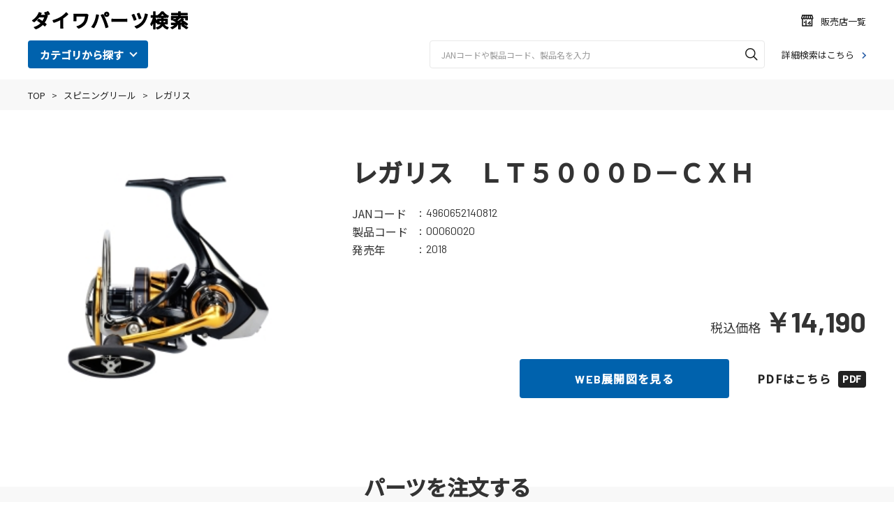

--- FILE ---
content_type: text/html; charset=shift_jis
request_url: https://www.sl-planets.co.jp/shop/product/product.aspx?product=00060020
body_size: 41231
content:
<!DOCTYPE HTML PUBLIC "-//W3C//DTD HTML 4.01 Transitional//EN"
    "http://www.w3.org/TR/html4/loose.dtd">
<html lang="ja">
<head>
<meta http-equiv="Content-Type" content="text/html; charset=Shift_JIS">
<title>SPORT LIFE PLANETSﾚｶﾞﾘｽ LT5000D-CXH: スピニングリール：スポーツライフプラネッツ-釣用品のパーツ販売・修理</title>
<meta name="description" content="ﾚｶﾞﾘｽ LT5000D-CXH: スピニングリール">
<meta name="keywords" content=",00060020,4960652140812,ﾚｶﾞﾘｽ LT5000D-CXH">
<link rel="icon" href="/slp.ico">
  <!--1.全画面共通_共通ヘッドテンプレート_COMMON_HEAD_TEMPLATE.html-->
<!----------★★★★★★★★★★★---------------->
  <meta http-equiv="content-style-type" content="text/css">
  <link rel="stylesheet" type="text/css" href="/css/style.css" media="screen,tv">
  <meta http-equiv="content-script-type" content="text/javascript">
  <meta http-equiv="content-style-type" content="text/css">
  <link rel="preconnect" href="https://fonts.googleapis.com">
  <link rel="preconnect" href="https://fonts.gstatic.com" crossorigin>
  <link href="https://fonts.googleapis.com/css2?family=Barlow:wght@400;700&family=Noto+Sans+JP:wght@400;500&display=swap" rel="stylesheet">
  <link rel="stylesheet" type="text/css" href="/css/style.css">
  <link rel="stylesheet" type="text/css" href="/css/common.css">
  <link rel="stylesheet" type="text/css" href="/css/customer.css">
  <link rel="stylesheet" type="text/css" href="/css/category.css">
  <link rel="stylesheet" type="text/css" href="/css/goods.css">
  <link rel="stylesheet" type="text/css" href="/css/order.css">
  <link rel="stylesheet" type="text/css" href="/css/login.css">
  <link rel="stylesheet" type="text/css" href="/css/dropframe.css">
  <link rel="stylesheet" type="text/css" href="/css/etc.css">
  <link rel="stylesheet" type="text/css" href="/css/user.css">
  <link rel="stylesheet" type="text/css" href="/css/userreview.css">
  <link rel="stylesheet" type="text/css" href="/css/quickorder.css">
  <link rel="stylesheet" type="text/css" href="/css/freepage.css">
  <script src="https://ajax.googleapis.com/ajax/libs/jquery/2.2.4/jquery.min.js"></script>
  <script language="JavaScript" type="text/javascript" src="/js/smoothScroll.js"></script>
  <script language="JavaScript" type="text/javascript" src="/js/jquery.matchHeight.js"></script>
  <script language="JavaScript" type="text/javascript" src="/js/usr.js"></script>
  <link rel="SHORTCUT ICON" href="../../favicon.ico">
  <!-- User Heat Tag -->
  <script type="text/javascript">
    (function(add, cla) {
      window['UserHeatTag'] = cla;
      window[cla] = window[cla] || function() {
        (window[cla].q = window[cla].q || []).push(arguments)
      }, window[cla].l = 1 * new Date();
      var ul = document.createElement('script');
      var tag = document.getElementsByTagName('script')[0];
      ul.async = 1;
      ul.src = add;
      tag.parentNode.insertBefore(ul, tag);
    })('//uh.nakanohito.jp/uhj2/uh.js', '_uhtracker');
    _uhtracker({
      id: 'uhHiJjE22q'
    });
  </script>
  <!-- End User Heat Tag -->
  <!-- Global site tag (gtag.js) - Google Analytics -->
  <script async src="https://www.googletagmanager.com/gtag/js?id=UA-135449237-1"></script>
  <script>
    window.dataLayer = window.dataLayer || [];

    function gtag() {
      dataLayer.push(arguments);
    }
    gtag('js', new Date());
    gtag('config', 'UA-135449237-1');
  </script>

<script type="text/javascript">
    (function(c,l,a,r,i,t,y){
        c[a]=c[a]||function(){(c[a].q=c[a].q||[]).push(arguments)};
        t=l.createElement(r);t.async=1;t.src="https://www.clarity.ms/tag/"+i;
        y=l.getElementsByTagName(r)[0];y.parentNode.insertBefore(t,y);
    })(window, document, "clarity", "script", "j8ppxpxfmz");
</script>

  <style>
  </style>
  <!--1.全画面共通_共通ヘッドテンプレート_COMMON_HEAD_TEMPLATE.html-->

</head>

<body style="background:none;">

<div id="body">
    <div id="header">
      <div class="header-top">
        <div class="header-logo"><a href="/shop"><img src="/img/usr/common/logo.png" alt="SLP WORKS"></a></div>
        <div class="header-nav">
          <ul>
            <li>
              <a href="https://www.daiwa.com/jp/fishing/shoplist/index.html" target="_blank">
                <img src="/img/usr/common/ico_header_shop.png">
                <p>販売店一覧</p>
              </a>
            </li>
          </ul>
        </div>
      </div>
      <div class="header-bot">
        <div class="header-bot-left">
          <div class="header-category-search">
            <div class="header-category-search-btn js-category-search-switch">カテゴリから探す</div>
            <div class="header-category-search-body js-category-search-target js-fullsize">
              <div class="block-container">
                <div class="header-category-search-body-item">
                  <h2>リール</h2>
                  <ul>
                    <li><a href="/shop/c/c10">スピニングリール</a></li>
                    <li><a href="/shop/c/c11">スピニングリール（LB）</a></li>
                    <li><a href="/shop/c/c12">スピニングリール（投げ・遠投）</a></li>
                    <li><a href="/shop/c/c13">ベイト・両軸リール</a></li>
                    <li><a href="/shop/c/c14">片軸・フライリール</a></li>
                    <li><a href="/shop/c/c15">電動</a></li>
                    <li><a href="/shop/c/c16">スポーツライン</a></li>
                  </ul>
                </div>
                <div class="header-category-search-body-item">
                  <h2>ロッド</h2>
                  <ul>
                    <li><a href="/shop/c/c30">磯竿</a></li>
                    <li><a href="/shop/c/c31">投竿</a></li>
                    <li><a href="/shop/c/c32">船竿</a></li>
                    <li><a href="/shop/c/c33">へら、鯉竿</a></li>
                    <li><a href="/shop/c/c34">鮎竿</a></li>
                    <li><a href="/shop/c/c35">渓流竿</a></li>
                    <li><a href="/shop/c/c36">ルアー、フライ、その他竿</a></li>
                    <li><a href="/shop/c/c37">スポーツライン</a></li>
                    <li><a href="/shop/c/c92">APIAロッド</a></li>
                  </ul>
                </div>
                <div class="header-category-search-body-item">
                  <h2>TT・その他</h2>
                  <ul>
                    <li><a href="/shop/c/c60">クーラー、バッグ、ケース</a></li>
                    <li><a href="/shop/c/c61">網、竿掛</a></li>
                    <li><a href="/shop/c/c62">バッテリー、その他用品</a></li>
                  </ul>
                </div>
              </div>
            </div>
          </div>
        </div>
        <div class="header-bot-right">
          <form action="/shop/product/search.aspx" method="get" name="frmSearch">
            <div class="header-search">
              <input name="search" value="x" type="hidden">
              <input name="serchword" class="keyword_" id="serchword" tabindex="1" value="" type="text" placeholder="JANコードや製品コード、製品名を入力">
              <button type="submit" tabindex="1" name="search" value="search"><img src="/img/usr/common/ico_header_search.png" alt=""></button>
            </div>
          </form>
          <div class="header-search-deatil">
            <a href="/shop/product/search.aspx" tabindex="1">詳細検索はこちら</a>
          </div>
        </div>
      </div>
    </div>
<!-- Rendering BodyContents Start -->
<div class="goods_">

<div class="baseframe_">
<div class="mainframe_">
<!-----

<FONT COLOR="RED"><B><U>【ご注意事項！】 ロッドの「ガイド仕様変更」について</B></U><BR>
　ガイドが仕様変更となっているアイテムが多数ございます。<BR>
　構成パーツリストのガイドが「生産終了」と表示されている場合でも、仕様が変更されていたり<BR>
　代替ガイドによる修理が可能な場合がございます。<BR>
　おそれいりますがお問い合わせいただきますようお願いいたします。<BR><BR>
</FONT>


---->
<div class="navitopicpath_"><div class="navitopicpath_conteaier_"><a href="http://www.sl-planets.co.jp/shop/">TOP</a>&nbsp;&gt;&nbsp;<a href="/shop/c/c10/">スピニングリール</a>&nbsp;&gt;&nbsp;<a href="/shop/c/c1051/">レガリス</a></div></div>

<div class="goodsproductdetail_">
	<div class="goodsimg_">
		<img src="/img/product/L/00060020.jpg" alt="レガリス　ＬＴ５０００Ｄ－ＣＸＨ"><br>
		
		<br>

	</div>
	<div class="goodsspec_">
		<div class="goods_icon_">
		
			<span></span>
			<span></span>
			<span></span>
		</div>
		<h1 class="goods_name_">レガリス　ＬＴ５０００Ｄ－ＣＸＨ</h1>
		<table class="goodsspec_">
			<tr>
				<th>JANコード</th>
				<td>4960652140812</td>
			</tr>
			<tr>
				<th>製品コード</th>
				<td>00060020</td>
			</tr>
			<tr>
				<th>発売年</th>
				<td>2018</td>
			</tr>
		</table>
		<div class="goods_price_">
		
			<span class="ttl">税込価格 </span><span class="price">￥14,190</span>
		
		</div>
		<div class="goods_development_view_">
			
				<div class="goods_development_view_web">
					<button type="button" onclick="document.form2.action='https://www.sl-planets.co.jp/common/index.asp';document.form2.submit();">WEB展開図を見る</button>
				</div>
			
			
				<div class="goods_development_view_pdf">
					<a href="/download/00060020.pdf" target="_blank">PDFはこちら</a>
				</div>
			
		</div>
	</div>
</div>

          <div class="goods-repair js-fullsize">
            <div class="block-container">
              <h2 class="ttl-ja_en">
                <p class="txt-ja">パーツを注文する</p>
                <p class="txt-en">ORDER</p>
              </h2>
              <div class="goods-repair-content">
                <div class="goods-repair-content-item">
                  <div class="item-ttl">販売店に注文する</div>
                  <div class="item-btn block-btn-blue">
                    <a class="btn-outer" href="https://www.daiwa.com/jp/fishing/shoplist/index.html" target="_blank">販売店一覧はこちら</a>
                  </div>
                </div>
                <div class="goods-repair-content-item">
                  <div class="item-ttl">スポーツライフプラネッツに注文する</div>
                  <div class="item-btn block-btn-blue">
                    <a class="btn-outer" href="https://sportlifeplanets.com/afterservice/repair/slpdirect/" target="_blank">お申し込みはこちら</a>
                  </div>
                </div>
              </div>
              <div class="goods-repair-notice">
              </div>
            </div>
          </div>













	
	
	

	<div class="goods_">
	  

		<form name="form2" method="POST" action="https://www.sl-planets.co.jp/shop/cart/cart.aspx">
			<table  class="formlist_ goods_ StyleB_Frame_">
				<tr>
					<th>No</th>
					<th>部品名</th>
					<th>部品コード</th>
					
						<th>税込価格</th>
					
					<th>特記事項</th>
					
				</tr>
				<tr>
	<td class="goods_no_ line_">
		1&nbsp;
	</td>
	<td class="goods_name_ line_">
		ドラグノブ
		
		
		
		
		
		
	</td>
	<td class="goods_name_ line_">
		6Q352901
	</td>
	<td class="goods_price_ line_">
	
	
	
	
		<span class="price_">￥1,210</span>
	
	</td>
	
	<td class="goods_comment_ line_">&nbsp;&nbsp;</td>
	
</tr>
<tr>
	<td class="goods_no_ line_">
		2&nbsp;
	</td>
	<td class="goods_name_ line_">
		ドラグリング
		
		
		
		
		
		
	</td>
	<td class="goods_name_ line_">
		6Q346101
	</td>
	<td class="goods_price_ line_">
	
	
	
	
		<span class="price_">￥220</span>
	
	</td>
	
	<td class="goods_comment_ line_">&nbsp;&nbsp;</td>
	
</tr>
<tr>
	<td class="goods_no_ line_">
		3&nbsp;
	</td>
	<td class="goods_name_ line_">
		ドラグディスクＷ
		
		
		
		
		
		
	</td>
	<td class="goods_name_ line_">
		6J547001
	</td>
	<td class="goods_price_ line_">
	
	
	
	
		<span class="price_">￥220</span>
	
	</td>
	
	<td class="goods_comment_ line_">&nbsp;&nbsp;</td>
	
</tr>
<tr>
	<td class="goods_no_ line_">
		4&nbsp;
	</td>
	<td class="goods_name_ line_">
		ドラグＷセット（３マイ　イリ）
		
		
		
		
		
		
	</td>
	<td class="goods_name_ line_">
		6J678801
	</td>
	<td class="goods_price_ line_">
	
	
	
	
		<span class="price_">￥1,980</span>
	
	</td>
	
	<td class="goods_comment_ line_">&nbsp;&nbsp;</td>
	
</tr>
<tr>
	<td class="goods_no_ line_">
		5&nbsp;
	</td>
	<td class="goods_name_ line_">
		ドラグリップＷ
		
		
		
		
		
		
	</td>
	<td class="goods_name_ line_">
		6Q346001
	</td>
	<td class="goods_price_ line_">
	
	
	
	
		<span class="price_">￥220</span>
	
	</td>
	
	<td class="goods_comment_ line_">&nbsp;&nbsp;</td>
	
</tr>
<tr>
	<td class="goods_no_ line_">
		6&nbsp;
	</td>
	<td class="goods_name_ line_">
		スプール（２－６）
		
		
		
		
		
		
	</td>
	<td class="goods_name_ line_">
		6Q438701
	</td>
	<td class="goods_price_ line_">
	
	
	
	
		<span class="price_">￥4,620</span>
	
	</td>
	
	<td class="goods_comment_ line_">&nbsp;&nbsp;</td>
	
</tr>
<tr>
	<td class="goods_no_ line_">
		7&nbsp;
	</td>
	<td class="goods_name_ line_">
		スプールＷ（Ａ）
		
		
		
		
		
		
	</td>
	<td class="goods_name_ line_">
		6E398003
	</td>
	<td class="goods_price_ line_">
	
	
	
	
		<span class="price_">￥110</span>
	
	</td>
	
	<td class="goods_comment_ line_">&nbsp;&nbsp;</td>
	
</tr>
<tr>
	<td class="goods_no_ line_">
		8&nbsp;
	</td>
	<td class="goods_name_ line_">
		スプールＷ（Ｂ）
		
		
		
		
		
		
	</td>
	<td class="goods_name_ line_">
		6Q348502
	</td>
	<td class="goods_price_ line_">
	
	
	
	
		<span class="price_">￥110</span>
	
	</td>
	
	<td class="goods_comment_ line_">&nbsp;&nbsp;</td>
	
</tr>
<tr>
	<td class="goods_no_ line_">
		9&nbsp;
	</td>
	<td class="goods_name_ line_">
		クリックリーフＳＰ
		
		
		
		
		
		
	</td>
	<td class="goods_name_ line_">
		6Z026045
	</td>
	<td class="goods_price_ line_">
	
	
	
	
		<span class="price_">￥220</span>
	
	</td>
	
	<td class="goods_comment_ line_">&nbsp;&nbsp;</td>
	
</tr>
<tr>
	<td class="goods_no_ line_">
		10&nbsp;
	</td>
	<td class="goods_name_ line_">
		クリックホルダー
		
		
		
		
		
		
	</td>
	<td class="goods_name_ line_">
		6M021401
	</td>
	<td class="goods_price_ line_">
	
	
	
	
		<span class="price_">￥220</span>
	
	</td>
	
	<td class="goods_comment_ line_">&nbsp;&nbsp;</td>
	
</tr>
<tr>
	<td class="goods_no_ line_">
		11&nbsp;
	</td>
	<td class="goods_name_ line_">
		クリックホルダーＷ
		
		
		
		
		
		
	</td>
	<td class="goods_name_ line_">
		6Q344001
	</td>
	<td class="goods_price_ line_">
	
	
	
	
		<span class="price_">￥110</span>
	
	</td>
	
	<td class="goods_comment_ line_">&nbsp;&nbsp;</td>
	
</tr>
<tr>
	<td class="goods_no_ line_">
		12&nbsp;
	</td>
	<td class="goods_name_ line_">
		ローターナット
		
		
		
		
		
		
	</td>
	<td class="goods_name_ line_">
		6Q122401
	</td>
	<td class="goods_price_ line_">
	
	
	
	
		<span class="price_">￥220</span>
	
	</td>
	
	<td class="goods_comment_ line_">&nbsp;&nbsp;</td>
	
</tr>
<tr>
	<td class="goods_no_ line_">
		13&nbsp;
	</td>
	<td class="goods_name_ line_">
		ローターナットＳＣ
		
		
		
		
		
		
	</td>
	<td class="goods_name_ line_">
		6H022701
	</td>
	<td class="goods_price_ line_">
	
	
	
	
		<span class="price_">￥220</span>
	
	</td>
	
	<td class="goods_comment_ line_">&nbsp;&nbsp;</td>
	
</tr>
<tr>
	<td class="goods_no_ line_">
		14&nbsp;
	</td>
	<td class="goods_name_ line_">
		ローター
		
		
		
		
		
		
	</td>
	<td class="goods_name_ line_">
		6Q129213
	</td>
	<td class="goods_price_ line_">
	
	
	
	
		<span class="price_">￥880</span>
	
	</td>
	
	<td class="goods_comment_ line_">&nbsp;&nbsp;</td>
	
</tr>
<tr>
	<td class="goods_no_ line_">
		15&nbsp;
	</td>
	<td class="goods_name_ line_">
		キックレバーＳＰ
		
		
		
		
		
		
	</td>
	<td class="goods_name_ line_">
		6H413601
	</td>
	<td class="goods_price_ line_">
	
	
	
	
		<span class="price_">￥220</span>
	
	</td>
	
	<td class="goods_comment_ line_">&nbsp;&nbsp;</td>
	
</tr>
<tr>
	<td class="goods_no_ line_">
		16&nbsp;
	</td>
	<td class="goods_name_ line_">
		キックレバー
		
		
		
		
		
		
	</td>
	<td class="goods_name_ line_">
		6Q129301
	</td>
	<td class="goods_price_ line_">
	
	
	
	
		<span class="price_">￥330</span>
	
	</td>
	
	<td class="goods_comment_ line_">&nbsp;&nbsp;</td>
	
</tr>
<tr>
	<td class="goods_no_ line_">
		17&nbsp;
	</td>
	<td class="goods_name_ line_">
		キックレバーＳＣ
		
		
		
		
		
		
	</td>
	<td class="goods_name_ line_">
		6H417701
	</td>
	<td class="goods_price_ line_">
	
	
	
	
		<span class="price_">￥220</span>
	
	</td>
	
	<td class="goods_comment_ line_">&nbsp;&nbsp;</td>
	
</tr>
<tr>
	<td class="goods_no_ line_">
		18&nbsp;
	</td>
	<td class="goods_name_ line_">
		アームレバーシャフト
		
		
		
		
		
		
	</td>
	<td class="goods_name_ line_">
		6Q129501
	</td>
	<td class="goods_price_ line_">
	
	
	
	
		<span class="price_">￥220</span>
	
	</td>
	
	<td class="goods_comment_ line_">&nbsp;&nbsp;</td>
	
</tr>
<tr>
	<td class="goods_no_ line_">
		19&nbsp;
	</td>
	<td class="goods_name_ line_">
		アームレバーシャフトプレート
		
		
		
		
		
		
	</td>
	<td class="goods_name_ line_">
		6H576101
	</td>
	<td class="goods_price_ line_">
	
	
	
	
		<span class="price_">￥330</span>
	
	</td>
	
	<td class="goods_comment_ line_">&nbsp;&nbsp;</td>
	
</tr>
<tr>
	<td class="goods_no_ line_">
		20&nbsp;
	</td>
	<td class="goods_name_ line_">
		アームレバーＳＰ
		
		
		
		
		
		
	</td>
	<td class="goods_name_ line_">
		6H414201
	</td>
	<td class="goods_price_ line_">
	
	
	
	
		<span class="price_">￥220</span>
	
	</td>
	
	<td class="goods_comment_ line_">&nbsp;&nbsp;</td>
	
</tr>
<tr>
	<td class="goods_no_ line_">
		21&nbsp;
	</td>
	<td class="goods_name_ line_">
		アームレバーＳＰホルダー
		
		
		
		
		
		
	</td>
	<td class="goods_name_ line_">
		6Q121501
	</td>
	<td class="goods_price_ line_">
	
	
	
	
		<span class="price_">￥220</span>
	
	</td>
	
	<td class="goods_comment_ line_">&nbsp;&nbsp;</td>
	
</tr>
<tr>
	<td class="goods_no_ line_">
		22&nbsp;
	</td>
	<td class="goods_name_ line_">
		アームレバーＳＰカバー
		
		
		
		
		
		
	</td>
	<td class="goods_name_ line_">
		6Q129601
	</td>
	<td class="goods_price_ line_">
	
	
	
	
		<span class="price_">￥330</span>
	
	</td>
	
	<td class="goods_comment_ line_">&nbsp;&nbsp;</td>
	
</tr>
<tr>
	<td class="goods_no_ line_">
		23&nbsp;
	</td>
	<td class="goods_name_ line_">
		アームレバーＳＰカバーＳＣ
		
		
		
		
		
		
	</td>
	<td class="goods_name_ line_">
		6Q342901
	</td>
	<td class="goods_price_ line_">
	
	
	
	
		<span class="price_">￥220</span>
	
	</td>
	
	<td class="goods_comment_ line_">&nbsp;&nbsp;</td>
	
</tr>
<tr>
	<td class="goods_no_ line_">
		24&nbsp;
	</td>
	<td class="goods_name_ line_">
		アームレバー
		
		
		
		
		
		
	</td>
	<td class="goods_name_ line_">
		6Q121613
	</td>
	<td class="goods_price_ line_">
	
	
	
	
		<span class="price_">￥330</span>
	
	</td>
	
	<td class="goods_comment_ line_">&nbsp;&nbsp;</td>
	
</tr>
<tr>
	<td class="goods_no_ line_">
		25&nbsp;
	</td>
	<td class="goods_name_ line_">
		アームレバーＳＣカラー
		
		
		
		
		
		
	</td>
	<td class="goods_name_ line_">
		6Q121701
	</td>
	<td class="goods_price_ line_">
	
	
	
	
		<span class="price_">￥220</span>
	
	</td>
	
	<td class="goods_comment_ line_">&nbsp;&nbsp;</td>
	
</tr>
<tr>
	<td class="goods_no_ line_">
		26&nbsp;
	</td>
	<td class="goods_name_ line_">
		ベールＳＣ
		
		
		
		
		
		
	</td>
	<td class="goods_name_ line_">
		6Q343401
	</td>
	<td class="goods_price_ line_">
	
	
	
	
		<span class="price_">￥220</span>
	
	</td>
	
	<td class="goods_comment_ line_">&nbsp;&nbsp;</td>
	
</tr>
<tr>
	<td class="goods_no_ line_">
		27&nbsp;
	</td>
	<td class="goods_name_ line_">
		ローラーＳＣ
		
		
		
		
		
		
	</td>
	<td class="goods_name_ line_">
		6G195602
	</td>
	<td class="goods_price_ line_">
	
	
	
	
		<span class="price_">￥220</span>
	
	</td>
	
	<td class="goods_comment_ line_">&nbsp;&nbsp;</td>
	
</tr>
<tr>
	<td class="goods_no_ line_">
		28&nbsp;
	</td>
	<td class="goods_name_ line_">
		ローラーカラー（Ａ）
		
		
		
		
		
		
	</td>
	<td class="goods_name_ line_">
		6G195501
	</td>
	<td class="goods_price_ line_">
	
	
	
	
		<span class="price_">￥220</span>
	
	</td>
	
	<td class="goods_comment_ line_">&nbsp;&nbsp;</td>
	
</tr>
<tr>
	<td class="goods_no_ line_">
		29&nbsp;
	</td>
	<td class="goods_name_ line_">
		ローラーカラー（Ｂ）
		
		
		
		
		
		
	</td>
	<td class="goods_name_ line_">
		6G220701
	</td>
	<td class="goods_price_ line_">
	
	
	
	
		<span class="price_">￥220</span>
	
	</td>
	
	<td class="goods_comment_ line_">&nbsp;&nbsp;</td>
	
</tr>
<tr>
	<td class="goods_no_ line_">
		30&nbsp;
	</td>
	<td class="goods_name_ line_">
		ラインローラー
		
		
		
		
		
		
	</td>
	<td class="goods_name_ line_">
		6J089902
	</td>
	<td class="goods_price_ line_">
	
	
	
	
		<span class="price_">￥770</span>
	
	</td>
	
	<td class="goods_comment_ line_">&nbsp;&nbsp;</td>
	
</tr>
<tr>
	<td class="goods_no_ line_">
		31&nbsp;
	</td>
	<td class="goods_name_ line_">
		ローラーカラー（Ｃ）
		
		
		
		
		
		
	</td>
	<td class="goods_name_ line_">
		6Q203401
	</td>
	<td class="goods_price_ line_">
	
	
	
	
		<span class="price_">￥220</span>
	
	</td>
	
	<td class="goods_comment_ line_">&nbsp;&nbsp;</td>
	
</tr>
<tr>
	<td class="goods_no_ line_">
		32&nbsp;
	</td>
	<td class="goods_name_ line_">
		ベール
		
		
		
		
		
		
	</td>
	<td class="goods_name_ line_">
		6Q129701
	</td>
	<td class="goods_price_ line_">
	
	
	
	
		<span class="price_">￥2,420</span>
	
	</td>
	
	<td class="goods_comment_ line_">&nbsp;&nbsp;</td>
	
</tr>
<tr>
	<td class="goods_no_ line_">
		33&nbsp;
	</td>
	<td class="goods_name_ line_">
		シールドキャップＳＣ
		
		
		
		
		
		
	</td>
	<td class="goods_name_ line_">
		6G837101
	</td>
	<td class="goods_price_ line_">
	
	
	
	
		<span class="price_">￥220</span>
	
	</td>
	
	<td class="goods_comment_ line_">&nbsp;&nbsp;</td>
	
</tr>
<tr>
	<td class="goods_no_ line_">
		34&nbsp;
	</td>
	<td class="goods_name_ line_">
		シールドキャップ
		
		
		
		
		
		
	</td>
	<td class="goods_name_ line_">
		6Q129001
	</td>
	<td class="goods_price_ line_">
	
	
	
	
		<span class="price_">￥330</span>
	
	</td>
	
	<td class="goods_comment_ line_">&nbsp;&nbsp;</td>
	
</tr>
<tr>
	<td class="goods_no_ line_">
		35&nbsp;
	</td>
	<td class="goods_name_ line_">
		ワンウェイクラッチ
		
		
		
		
		
		
	</td>
	<td class="goods_name_ line_">
		6J388401
	</td>
	<td class="goods_price_ line_">
	
	
	
	
		<span class="price_">￥2,640</span>
	
	</td>
	
	<td class="goods_comment_ line_">&nbsp;&nbsp;<p>*1</p></td>
	
</tr>
<tr>
	<td class="goods_no_ line_">
		36&nbsp;
	</td>
	<td class="goods_name_ line_">
		クラッチリング
		
		
		
		
		
		
	</td>
	<td class="goods_name_ line_">
		6J001403
	</td>
	<td class="goods_price_ line_">
	
	
	
	
		<span class="price_">￥660</span>
	
	</td>
	
	<td class="goods_comment_ line_">&nbsp;&nbsp;<p>*1</p></td>
	
</tr>
<tr>
	<td class="goods_no_ line_">
		37&nbsp;
	</td>
	<td class="goods_name_ line_">
		ピニオンベアリングプレートＳＣ
		
		
		
		
		
		
	</td>
	<td class="goods_name_ line_">
		6Q126201
	</td>
	<td class="goods_price_ line_">
	
	
	
	
		<span class="price_">￥220</span>
	
	</td>
	
	<td class="goods_comment_ line_">&nbsp;&nbsp;</td>
	
</tr>
<tr>
	<td class="goods_no_ line_">
		38&nbsp;
	</td>
	<td class="goods_name_ line_">
		ピニオンベアリングプレート
		
		
		
		
		
		
	</td>
	<td class="goods_name_ line_">
		6Q195601
	</td>
	<td class="goods_price_ line_">
	
	
	
	
		<span class="price_">￥220</span>
	
	</td>
	
	<td class="goods_comment_ line_">&nbsp;&nbsp;</td>
	
</tr>
<tr>
	<td class="goods_no_ line_">
		39&nbsp;
	</td>
	<td class="goods_name_ line_">
		ピニオンボールベアリング（Ａ）
		
		
		
		
		
		
	</td>
	<td class="goods_name_ line_">
		6G535104
	</td>
	<td class="goods_price_ line_">
	
	
	
	
		<span class="price_">￥880</span>
	
	</td>
	
	<td class="goods_comment_ line_">&nbsp;&nbsp;</td>
	
</tr>
<tr>
	<td class="goods_no_ line_">
		40&nbsp;
	</td>
	<td class="goods_name_ line_">
		ピニオンベアリング（Ａ）Ｗ
		
		
		
		
		
		
	</td>
	<td class="goods_name_ line_">
		63758502
	</td>
	<td class="goods_price_ line_">
	
	
	
	
		<span class="price_">￥110</span>
	
	</td>
	
	<td class="goods_comment_ line_">&nbsp;&nbsp;</td>
	
</tr>
<tr>
	<td class="goods_no_ line_">
		41&nbsp;
	</td>
	<td class="goods_name_ line_">
		ピニオン
		
		
		
		
		
		
	</td>
	<td class="goods_name_ line_">
		6Q367501
	</td>
	<td class="goods_price_ line_">
	
	
	
	
		<span class="price_">￥660</span>
	
	</td>
	
	<td class="goods_comment_ line_">&nbsp;&nbsp;<p>*1</p></td>
	
</tr>
<tr>
	<td class="goods_no_ line_">
		42&nbsp;
	</td>
	<td class="goods_name_ line_">
		ピニオンベアリング（Ｂ）Ｗ
		
		
		
		
		
		
	</td>
	<td class="goods_name_ line_">
		6H931701
	</td>
	<td class="goods_price_ line_">
	
	
	
	
		<span class="price_">￥110</span>
	
	</td>
	
	<td class="goods_comment_ line_">&nbsp;&nbsp;</td>
	
</tr>
<tr>
	<td class="goods_no_ line_">
		43&nbsp;
	</td>
	<td class="goods_name_ line_">
		ピニオンボールベアリング（Ｂ）
		
		
		
		
		
		
	</td>
	<td class="goods_name_ line_">
		6G466202
	</td>
	<td class="goods_price_ line_">
	
	
	
	
		<span class="price_">￥880</span>
	
	</td>
	
	<td class="goods_comment_ line_">&nbsp;&nbsp;</td>
	
</tr>
<tr>
	<td class="goods_no_ line_">
		44&nbsp;
	</td>
	<td class="goods_name_ line_">
		ボディ
		
		
		
		
		
		
	</td>
	<td class="goods_name_ line_">
		6Q437801
	</td>
	<td class="goods_price_ line_">
	
	
	
	
		<span class="price_">￥1,430</span>
	
	</td>
	
	<td class="goods_comment_ line_">&nbsp;&nbsp;</td>
	
</tr>
<tr>
	<td class="goods_no_ line_">
		45&nbsp;
	</td>
	<td class="goods_name_ line_">
		メインシャフト
		
		
		
		
		
		
	</td>
	<td class="goods_name_ line_">
		6Q351001
	</td>
	<td class="goods_price_ line_">
	
	
	
	
		<span class="price_">￥880</span>
	
	</td>
	
	<td class="goods_comment_ line_">&nbsp;&nbsp;<p>*1</p></td>
	
</tr>
<tr>
	<td class="goods_no_ line_">
		46&nbsp;
	</td>
	<td class="goods_name_ line_">
		オシレーティングポスト（Ａ）
		
		
		
		
		
		
	</td>
	<td class="goods_name_ line_">
		6Q126302
	</td>
	<td class="goods_price_ line_">
	
	
	
	
		<span class="price_">￥220</span>
	
	</td>
	
	<td class="goods_comment_ line_">&nbsp;&nbsp;</td>
	
</tr>
<tr>
	<td class="goods_no_ line_">
		47&nbsp;
	</td>
	<td class="goods_name_ line_">
		オシレーティングポスト（Ｂ）
		
		
		
		
		
		
	</td>
	<td class="goods_name_ line_">
		6Q119102
	</td>
	<td class="goods_price_ line_">
	
	
	
	
		<span class="price_">￥220</span>
	
	</td>
	
	<td class="goods_comment_ line_">&nbsp;&nbsp;</td>
	
</tr>
<tr>
	<td class="goods_no_ line_">
		48&nbsp;
	</td>
	<td class="goods_name_ line_">
		ストッパーカム
		
		
		
		
		
		
	</td>
	<td class="goods_name_ line_">
		6Q118101
	</td>
	<td class="goods_price_ line_">
	
	
	
	
		<span class="price_">￥220</span>
	
	</td>
	
	<td class="goods_comment_ line_">&nbsp;&nbsp;</td>
	
</tr>
<tr>
	<td class="goods_no_ line_">
		49&nbsp;
	</td>
	<td class="goods_name_ line_">
		ストッパーカムＳＰ
		
		
		
		
		
		
	</td>
	<td class="goods_name_ line_">
		6H697801
	</td>
	<td class="goods_price_ line_">
	
	
	
	
		<span class="price_">￥220</span>
	
	</td>
	
	<td class="goods_comment_ line_">&nbsp;&nbsp;</td>
	
</tr>
<tr>
	<td class="goods_no_ line_">
		50&nbsp;
	</td>
	<td class="goods_name_ line_">
		ストッパーレバー
		
		
		
		
		
		
	</td>
	<td class="goods_name_ line_">
		6Q118001
	</td>
	<td class="goods_price_ line_">
	
	
	
	
		<span class="price_">￥220</span>
	
	</td>
	
	<td class="goods_comment_ line_">&nbsp;&nbsp;</td>
	
</tr>
<tr>
	<td class="goods_no_ line_">
		51&nbsp;
	</td>
	<td class="goods_name_ line_">
		リヤーキャップ
		
		
		
		
		
		
	</td>
	<td class="goods_name_ line_">
		6Q351701
	</td>
	<td class="goods_price_ line_">
	
	
	
	
		<span class="price_">￥440</span>
	
	</td>
	
	<td class="goods_comment_ line_">&nbsp;&nbsp;</td>
	
</tr>
<tr>
	<td class="goods_no_ line_">
		52&nbsp;
	</td>
	<td class="goods_name_ line_">
		リヤーキャップＳＣ
		
		
		
		
		
		
	</td>
	<td class="goods_name_ line_">
		6Q342901
	</td>
	<td class="goods_price_ line_">
	
	
	
	
		<span class="price_">￥220</span>
	
	</td>
	
	<td class="goods_comment_ line_">&nbsp;&nbsp;</td>
	
</tr>
<tr>
	<td class="goods_no_ line_">
		53&nbsp;
	</td>
	<td class="goods_name_ line_">
		オシレートギアＷ
		
		
		
		
		
		
	</td>
	<td class="goods_name_ line_">
		6H595701
	</td>
	<td class="goods_price_ line_">
	
	
	
	
		<span class="price_">￥110</span>
	
	</td>
	
	<td class="goods_comment_ line_">&nbsp;&nbsp;</td>
	
</tr>
<tr>
	<td class="goods_no_ line_">
		54&nbsp;
	</td>
	<td class="goods_name_ line_">
		オシレートギア
		
		
		
		
		
		
	</td>
	<td class="goods_name_ line_">
		6Q350901
	</td>
	<td class="goods_price_ line_">
	
	
	
	
		<span class="price_">￥660</span>
	
	</td>
	
	<td class="goods_comment_ line_">&nbsp;&nbsp;<p>*1</p></td>
	
</tr>
<tr>
	<td class="goods_no_ line_">
		55&nbsp;
	</td>
	<td class="goods_name_ line_">
		オシレートギアＯリング
		
		
		
		
		
		
	</td>
	<td class="goods_name_ line_">
		6G466001
	</td>
	<td class="goods_price_ line_">
	
	
	
	
		<span class="price_">￥110</span>
	
	</td>
	
	<td class="goods_comment_ line_">&nbsp;&nbsp;</td>
	
</tr>
<tr>
	<td class="goods_no_ line_">
		56&nbsp;
	</td>
	<td class="goods_name_ line_">
		オシレートギアベアリングＷ
		
		
		
		
		
		
	</td>
	<td class="goods_name_ line_">
		6H129201
	</td>
	<td class="goods_price_ line_">
	
	
	
	
		<span class="price_">￥110</span>
	
	</td>
	
	<td class="goods_comment_ line_">&nbsp;&nbsp;</td>
	
</tr>
<tr>
	<td class="goods_no_ line_">
		57&nbsp;
	</td>
	<td class="goods_name_ line_">
		オシレートギアボールベアリング
		
		
		
		
		
		
	</td>
	<td class="goods_name_ line_">
		6G469005
	</td>
	<td class="goods_price_ line_">
	
	
	
	
		<span class="price_">￥880</span>
	
	</td>
	
	<td class="goods_comment_ line_">&nbsp;&nbsp;</td>
	
</tr>
<tr>
	<td class="goods_no_ line_">
		58&nbsp;
	</td>
	<td class="goods_name_ line_">
		オシレートギアＳＣ
		
		
		
		
		
		
	</td>
	<td class="goods_name_ line_">
		6Q126101
	</td>
	<td class="goods_price_ line_">
	
	
	
	
		<span class="price_">￥220</span>
	
	</td>
	
	<td class="goods_comment_ line_">&nbsp;&nbsp;</td>
	
</tr>
<tr>
	<td class="goods_no_ line_">
		59&nbsp;
	</td>
	<td class="goods_name_ line_">
		ドライブギアＯリング
		
		
		
		
		
		
	</td>
	<td class="goods_name_ line_">
		6G670501
	</td>
	<td class="goods_price_ line_">
	
	
	
	
		<span class="price_">￥110</span>
	
	</td>
	
	<td class="goods_comment_ line_">&nbsp;&nbsp;</td>
	
</tr>
<tr>
	<td class="goods_no_ line_">
		60&nbsp;
	</td>
	<td class="goods_name_ line_">
		ドライブギア
		
		
		
		
		
		
	</td>
	<td class="goods_name_ line_">
		6Q367701
	</td>
	<td class="goods_price_ line_">
	
	
	
	
		<span class="price_">￥880</span>
	
	</td>
	
	<td class="goods_comment_ line_">&nbsp;&nbsp;</td>
	
</tr>
<tr>
	<td class="goods_no_ line_">
		61&nbsp;
	</td>
	<td class="goods_name_ line_">
		ドライブＷ
		
		
		
		
		
		
	</td>
	<td class="goods_name_ line_">
		63758504
	</td>
	<td class="goods_price_ line_">
	
	
	
	
		<span class="price_">￥110</span>
	
	</td>
	
	<td class="goods_comment_ line_">&nbsp;&nbsp;</td>
	
</tr>
<tr>
	<td class="goods_no_ line_">
		62&nbsp;
	</td>
	<td class="goods_name_ line_">
		ドライブボールベアリング（Ａ）
		
		
		
		
		
		
	</td>
	<td class="goods_name_ line_">
		6G467302
	</td>
	<td class="goods_price_ line_">
	
	
	
	
		<span class="price_">￥880</span>
	
	</td>
	
	<td class="goods_comment_ line_">&nbsp;&nbsp;</td>
	
</tr>
<tr>
	<td class="goods_no_ line_">
		63&nbsp;
	</td>
	<td class="goods_name_ line_">
		ボディカバー
		
		
		
		
		
		
	</td>
	<td class="goods_name_ line_">
		6Q437901
	</td>
	<td class="goods_price_ line_">
	
	
	
	
		<span class="price_">￥990</span>
	
	</td>
	
	<td class="goods_comment_ line_">&nbsp;&nbsp;</td>
	
</tr>
<tr>
	<td class="goods_no_ line_">
		64&nbsp;
	</td>
	<td class="goods_name_ line_">
		ボディカバーＳＣ（Ａ）
		
		
		
		
		
		
	</td>
	<td class="goods_name_ line_">
		6Q342701
	</td>
	<td class="goods_price_ line_">
	
	
	
	
		<span class="price_">￥220</span>
	
	</td>
	
	<td class="goods_comment_ line_">&nbsp;&nbsp;</td>
	
</tr>
<tr>
	<td class="goods_no_ line_">
		65&nbsp;
	</td>
	<td class="goods_name_ line_">
		ボディカバーＳＣ（Ｂ）
		
		
		
		
		
		
	</td>
	<td class="goods_name_ line_">
		6Q342601
	</td>
	<td class="goods_price_ line_">
	
	
	
	
		<span class="price_">￥220</span>
	
	</td>
	
	<td class="goods_comment_ line_">&nbsp;&nbsp;</td>
	
</tr>
<tr>
	<td class="goods_no_ line_">
		66&nbsp;
	</td>
	<td class="goods_name_ line_">
		ハンドル
		
		
		
		
		
		
	</td>
	<td class="goods_name_ line_">
		6Q439401
	</td>
	<td class="goods_price_ line_">
	
	
	
	
		<span class="price_">￥2,310</span>
	
	</td>
	
	<td class="goods_comment_ line_">&nbsp;&nbsp;</td>
	
</tr>
<tr>
	<td class="goods_no_ line_">
		67&nbsp;
	</td>
	<td class="goods_name_ line_">
		ドライブボールベアリング（Ｂ）
		
		
		
		
		
		
	</td>
	<td class="goods_name_ line_">
		6G522706
	</td>
	<td class="goods_price_ line_">
	
	
	
	
		<span class="price_">￥880</span>
	
	</td>
	
	<td class="goods_comment_ line_">&nbsp;&nbsp;</td>
	
</tr>
<tr>
	<td class="goods_no_ line_">
		68&nbsp;
	</td>
	<td class="goods_name_ line_">
		ドライブベアリング（Ｂ）リング
		
		
		
		
		
		
	</td>
	<td class="goods_name_ line_">
		6G472401
	</td>
	<td class="goods_price_ line_">
	
	
	
	
		<span class="price_">￥220</span>
	
	</td>
	
	<td class="goods_comment_ line_">&nbsp;&nbsp;</td>
	
</tr>
<tr>
	<td class="goods_no_ line_">
		69&nbsp;
	</td>
	<td class="goods_name_ line_">
		ハンドルカラー
		
		
		
		
		
		
	</td>
	<td class="goods_name_ line_">
		6F721001
	</td>
	<td class="goods_price_ line_">
	
	
	
	
		<span class="price_">￥220</span>
	
	</td>
	
	<td class="goods_comment_ line_">&nbsp;&nbsp;</td>
	
</tr>
<tr>
	<td class="goods_no_ line_">
		70&nbsp;
	</td>
	<td class="goods_name_ line_">
		ハンドルＷ
		
		
		
		
		
		
	</td>
	<td class="goods_name_ line_">
		61608401
	</td>
	<td class="goods_price_ line_">
	
	
	
	
		<span class="price_">￥220</span>
	
	</td>
	
	<td class="goods_comment_ line_">&nbsp;&nbsp;</td>
	
</tr>
<tr>
	<td class="goods_no_ line_">
		71&nbsp;
	</td>
	<td class="goods_name_ line_">
		ハンドルＳＣ
		
		
		
		
		
		
	</td>
	<td class="goods_name_ line_">
		6Q132401
	</td>
	<td class="goods_price_ line_">
	
	
	
	
		<span class="price_">￥330</span>
	
	</td>
	
	<td class="goods_comment_ line_">&nbsp;&nbsp;</td>
	
</tr>
<tr>
	<td class="goods_no_ line_">
		200&nbsp;
	</td>
	<td class="goods_name_ line_">
		ハンドルノブＷ
		
		
		
		
		
		
	</td>
	<td class="goods_name_ line_">
		6B411703
	</td>
	<td class="goods_price_ line_">
	
	
	
	
		<span class="price_">￥110</span>
	
	</td>
	
	<td class="goods_comment_ line_">&nbsp;&nbsp;</td>
	
</tr>
<tr>
	<td class="goods_no_ line_">
		201&nbsp;
	</td>
	<td class="goods_name_ line_">
		ハンドルノブカラー
		
		
		
		
		
		
	</td>
	<td class="goods_name_ line_">
		6G720001
	</td>
	<td class="goods_price_ line_">
	
	
	
	
		<span class="price_">￥220</span>
	
	</td>
	
	<td class="goods_comment_ line_">&nbsp;&nbsp;</td>
	
</tr>
<tr>
	<td class="goods_no_ line_">
		202&nbsp;
	</td>
	<td class="goods_name_ line_">
		ハンドルノブ
		
		
		
		
		
		
	</td>
	<td class="goods_name_ line_">
		6Q353601
	</td>
	<td class="goods_price_ line_">
	
	
	
	
		<span class="price_">￥1,760</span>
	
	</td>
	
	<td class="goods_comment_ line_">&nbsp;&nbsp;</td>
	
</tr>
<tr>
	<td class="goods_no_ line_">
		203&nbsp;
	</td>
	<td class="goods_name_ line_">
		ハンドルノブＳＣ
		
		
		
		
		
		
	</td>
	<td class="goods_name_ line_">
		6B679308
	</td>
	<td class="goods_price_ line_">
	
	
	
	
		<span class="price_">￥220</span>
	
	</td>
	
	<td class="goods_comment_ line_">&nbsp;&nbsp;</td>
	
</tr>
<tr>
	<td class="goods_no_ line_">
		204&nbsp;
	</td>
	<td class="goods_name_ line_">
		ハンドルノブキャップ
		
		
		
		
		
		
	</td>
	<td class="goods_name_ line_">
		6Q353801
	</td>
	<td class="goods_price_ line_">
	
	
	
	
		<span class="price_">￥220</span>
	
	</td>
	
	<td class="goods_comment_ line_">&nbsp;&nbsp;</td>
	
</tr>
<tr>
	<td class="goods_no_ line_">
		300&nbsp;
	</td>
	<td class="goods_name_ line_">
		ラインストッパー
		
		
		
		
		
		
	</td>
	<td class="goods_name_ line_">
		6Q345501
	</td>
	<td class="goods_price_ line_">
	
	
	
	
		<span class="price_">￥220</span>
	
	</td>
	
	<td class="goods_comment_ line_">&nbsp;&nbsp;</td>
	
</tr>
<tr>
	<td class="goods_no_ line_">
		301&nbsp;
	</td>
	<td class="goods_name_ line_">
		ラインストッパープレート
		
		
		
		
		
		
	</td>
	<td class="goods_name_ line_">
		6Q353501
	</td>
	<td class="goods_price_ line_">
	
	
	
	
		<span class="price_">￥220</span>
	
	</td>
	
	<td class="goods_comment_ line_">&nbsp;&nbsp;</td>
	
</tr>
<tr>
	<td class="goods_no_ line_">
		302&nbsp;
	</td>
	<td class="goods_name_ line_">
		ラインストッパースプリング
		
		
		
		
		
		
	</td>
	<td class="goods_name_ line_">
		6Q345701
	</td>
	<td class="goods_price_ line_">
	
	
	
	
		<span class="price_">￥220</span>
	
	</td>
	
	<td class="goods_comment_ line_">&nbsp;&nbsp;</td>
	
</tr>
<tr>
	<td class="goods_no_ line_">
		303&nbsp;
	</td>
	<td class="goods_name_ line_">
		シールドキャップＷ
		
		
		
		
		
		
	</td>
	<td class="goods_name_ line_">
		190C53
	</td>
	<td class="goods_price_ line_">
	
	
	
	
		<span class="price_">￥110</span>
	
	</td>
	
	<td class="goods_comment_ line_">&nbsp;&nbsp;</td>
	
</tr>
<tr>
	<td class="goods_no_ line_">
		304&nbsp;
	</td>
	<td class="goods_name_ line_">
		クラッチリングＷ
		
		
		
		
		
		
	</td>
	<td class="goods_name_ line_">
		63758509
	</td>
	<td class="goods_price_ line_">
	
	
	
	
		<span class="price_">￥110</span>
	
	</td>
	
	<td class="goods_comment_ line_">&nbsp;&nbsp;</td>
	
</tr>

			</table>
			<input type="hidden" name="productcd" value="00060020">
			<input type="hidden" name="pre_url" value="https://www.sl-planets.co.jp/shop/product/product.aspx?product=00060020">
			<input type="hidden" name="setdisp" value="0">
		</form>
		<div class="goods-about_parts-bot-comment">
		  <p>*1 ― 修理対応専用（部品販売はおこなっておりません。修理お預りにて対応となります。）<br>
		    *2 ― 販売停止中（こちらの部品販売につきましては、お問い合せください。）<br>
		    * 生産終了 ― こちらの部品は生産終了につき、お取り扱いも終了しております。</p>
		</div>
	</div>
	






</div>
</div>
</div>

<!-- Rendering BodyContents End -->
    <div id="footer">
      <div class="page-top-btn"><a href="#body"><img src="/img/usr/common/btn_page_top.png" alt="ページ先頭へ"></a></div>
      <div class="footer-bot">
        <div class="footer-logo"><a href="https://www.daiwa.com/jp/"><img height="20px;" src="https://www.sl-planets.co.jp/dvec.gif" alt="DAIWA"></a></div>
        <div class="footer-copyright">
          <a href='https://sportlifeplanets.com/'><img src="/img/usr/common/logo_copyright.png" alt="株式会社 スポーツライフプラネッツ"></a>
          <p>All rights reserved.</p>
        </div>
      </div>
    </div>
  </div>

</div>
</body>
</html>



--- FILE ---
content_type: text/css
request_url: https://www.sl-planets.co.jp/css/style.css
body_size: 2484
content:
/* --------------------------------------------------------------------
	definition
--------------------------------------------------------------------- */

/* for Designer */
/* フリースペースを確認する場合このスタイルを表示させてください。 */


.sample_tmpl_	{display:none;}

/*
.sample_tmpl_{font-size:9px; background-color:#ffff00; padding:1px; border:1px solid #ff0000; position:absolute;}
*/


/* ユーザーテンプレート COMMON_FOOTER.html */
/*
.common_footer_{ text-align: center; border-top: 1px solid #d6d7d9; padding: 8px 0; margin-top: 8px; width: 100%; }
*/
.common_footer_{
	text-align: center;
	padding: 25px 0 0px;
	width: 820px;
	background-image: url(../img/usr/foot_bg.gif);
	background-repeat: repeat-x;
	height: 65px;
	margin-top: 15px;
}

/* CSSリセット
--------------------------------------------------------- */

/*
---------------------------------------------------------
	reset.css ver 1.1 [2008/7/2] 
	*This document validates as CSS level 3
	*GNU General Public License v3
	*http://higash.net/20080702/reset_css2.html

	Modify YUI Reset CSS, YUI Fonts CSS	
	*Copyright (c) 2008, Yahoo! Inc. All rights reserved.
	*http://developer.yahoo.com/yui/license.html
	
	Modify Formy CSS Form Framework 0.8(beta)
	*GNU General Public License v2
	*http://code.google.com/p/formy-css-framework/
---------------------------------------------------------
*/

/* --HTML-- */
html {
	background:#fff;
	color:#333;
	overflow-y:scroll;
}
/* --BODY-- */
body {
	margin:0;
	overflow:visible;
	padding:0;
}
/* --OTHER TAGS-- */
a img, img {
	border:0;
}
blockquote, dd, div, dl, dt, h1, h2, h3, h4, h5, h6, li, ol, p, pre, span, td, th, ul, figure {
	margin:0;
	padding:0;
}
abbr, acronym {
	border:0;
}
address, caption, cite, code, dfn, th, var {
	font-style:normal;
	font-weight:normal;
}
caption, th {
	text-align:left;
}
code, kbd, pre, samp, tt {
	font-family:monospace;
	line-height:100%;
}
/* for IE7 */
	*+html code, kbd, pre, samp, tt {
	font-size:108%;
}
h1, h2, h3, h4, h5, h6 {
	font-size:100%;
	font-weight:normal;
}
ol, ul {
	list-style:none;
}
q:before, q:after {
	content:'';
}
/* form */
button, fieldset, form, input, label, legend, select, textarea {
	font-family:inherit;
	font-size:100%;
	font-style:inherit;
	font-weight:inherit;
	margin:0;
	padding:0;
	vertical-align:baseline;
}
/* tables still need 'cellspacing="0"' */
table {
	border-collapse:collapse;
	border-spacing:0;
	font-size:100%;
}
/* ------------------------------------------------------ */
.righttext_ {
	text-align: right;
}


--- FILE ---
content_type: text/css
request_url: https://www.sl-planets.co.jp/css/common.css
body_size: 35560
content:
/* --------------------------------------------------------------------
	common
-------------------------------------------------------------------- */

/* 共通エレメント */
html {
  font-size: 62.5%;
}

body {
  margin: 0;
  font-size: 1.6rem;
  font-family: 'Noto Sans JP', "ヒラギノ角ゴ Pro", "Hiragino Kaku Gothic Pro", "メイリオ", Meiryo, Osaka, "ＭＳ Ｐゴシック", "MS PGothic", sans-serif;
  font-weight: 400;
  -webkit-font-smoothing: antialiased;
  -moz-osx-font-smoothing: grayscale;
}

*,
*::before,
*::after {
  box-sizing: border-box;
}

/* SLP add */
li.firstchild_ {
  border-left: none !important;
}

td,
th {
  font-size: 12px;
}

h1,
h2,
h3,
h4,
h5,
h6,
p,
ul {
  margin-top: 0;
  margin-left: 0;
  margin-right: 0;
  margin-bottom: 0;
  padding: 0;
}

img {
  border-width: 0;
  vertical-align: middle;
}

form {
  margin: 0;
  padding: 0;
}

hr {
  height: 1px;
  /*	color: #76AFCC; */
  color: #E8E8E8;
  margin: 8px auto;
  border-style: dotted;
}

/*ベースフォントサイズ-winIE以外のブラウザへの設定*/
html > body #body,
html > body td,
html > body th {
  font-size: 1.6rem;
}

#body {
  width: 1200px;
  margin: 0 auto;
  padding: 0px;
  text-align: left;
}

div.baseframe_ {
  display: flex;
  align-items: flex-start;
  width: 1200px;
}

.navitopicpath_ + div.baseframe_ {
  margin-top: 40px;
}

div.leftmenuframe_ {
  display: block;
  flex-shrink: 0;
  width: 296px;
  padding-right: 56px;
}

div.mainframe_ {
  display: block;
  flex-shrink: 1;
  width: 100%;
}

table.baseframe_ {
  width: 100%;
  padding: 0px;
  margin: 0px;
  border-collapse: collapse;
}

td.leftmenuframe_ {
  width: 170px;
  padding: 15px 10px 0px 20px;
  /*	padding: 0px 10px;	*/
  vertical-align: top;
}

td.mainframe_ {
  /*
	width:600px;
	padding: 0px 10px;
	vertical-align:top;
*/
  width: 620px;
  padding: 10px 20px 0px 10px;
  vertical-align: top;
}

td.rightmenuframe_ {
  width: 170px;
  padding: 10px 20px 0px 10px;
  /*	padding: 0px 10px;	*/
  vertical-align: top;
}




/* new 共通エレメント(リンク) */

a:link {
  color: #222222;
  text-decoration: none;
}

a:visited {
  color: #222222;
  text-decoration: none;
}

a:active {
  color: #222222;
  text-decoration: underline;
}

a:hover {
  color: #222222;
  text-decoration: underline;
}

/* 共通クラス(インライン汎用) */
/* SLP upd */

.large_ {
  font-size: 14px;
  line-height: 140%;
}

.normal_ {
  font-size: 12px;
  line-height: 160%;
}

.small_ {
  font-size: 10px;
  line-height: 130%;
  font-weight: normal;
  color: #666666;
}

/* SLP upd */
.xsmall_ {
  font-size: 9px;
  line-height: 130%;
}

/* new 共通クラス(特定メッセージ インライン) */
.error_ {
  color: #CC0000;
  font-weight: bold;
  font-size: 12px;
}

/*	.notice_	{color:#CC3300; font-weight:bold; font-size:12px;}	*/
.notice_ {
  color: #993300;
  font-weight: bold;
  font-size: 12px;
}

.info_ {
  color: #666666;
  font-weight: bold;
  font-size: 12px;
}

/* new 共通クラス(特定メッセージ ブロック) */
div.error_,
table.error_ {
  background-color: #efefef;
  border: solid 1px #FF0099;
  padding: 8px;
  margin: 4px auto;
  text-align: left;
}

div.notice_,
table.notice_ {
  background-color: #efefef;
  border: solid 1px #996666;
  padding: 8px;
  margin: 4px auto;
  text-align: left;
}

div.info_,
table.info_ {
  background-color: #efefef;
  border: solid 1px #666666;
  padding: 8px;
  margin: 4px auto;
  text-align: left;
}

ul.error_ {
  margin-left: 16px;
}

/*
div.info_ ul	{ margin: 8px 32px; }
*/

/* new 共通クラス(ブロック) */
.submit_ {
  margin: 16px auto;
  text-align: center;
}

.submit_ input,
.submit_ img {
  margin: 0px 16px;
  vertical-align: middle;
}

.loginname_ {
  font-size: 12px;
  font-weight: bold;
  letter-spacing: 2px;
  margin-bottom: 8px;
  padding: 0 40px;
}

.message_ {
  font-size: 12px;
}

.mypoint_ {
  margin-bottom: 8px;
  padding: 0 40px;
}

/* SLP add */
.leftfloat_ {
  float: left;
  display: inline;
}

/* SLP add */
.rightfloat_ {
  float: right;
  display: inline;
}

/* SLP add */
.lefttext_ {
  text-align: left;
}

/* SLP add */
.centertext_ {
  text-align: center;
}

/* new 共通クラス(その他) */
.hidden_ {
  visibility: hidden;
}

/* spacer */
.nocell_ {
  border: none ! important;
  background-color: transparent ! important;
}

table.spandual_ {
  border: none;
  background-color: transparent;
  width: 100%;
}

/* table layout */
.hiddenEnter_ {
  width: 0;
  height: 0;
}

/* 価格表示 */
/* SLP upd */
/* .price_pop_     {color:#ff0000; font-size:10px; } */
.price_pop_ {
  color: #CC0000;
  font-size: 10px;
}

.price_ {}

/* 商品名・カテゴリ名タイトル */

h1.category_name_ {
  margin: 0 0 36px;
  padding: 0;
  font-size: 4rem;
  font-weight: 600;
}

/* SLP upd */
h1.event_name_ {
  margin: 8px 0px 10px;
  color: #666699;
  font-weight: bold;
  font-size: 14px;
  background-image: url(../img/usr/t_bar.png);
  background-repeat: no-repeat;
  text-align: left;
  height: 42px;
  width: 620px;
  text-indent: 15px;
  line-height: 34px;
}

/* SLP upd */
h1.genre_name_ {
  margin: 8px 0px 10px;
  color: #9147B8;
  font-weight: bold;
  font-size: 14px;
  background-image: url(../img/usr/t_bar_genre.png);
  background-repeat: no-repeat;
  text-align: left;
  height: 42px;
  width: 620px;
  text-indent: 15px;
  line-height: 34px;
  /*
	background-image:url(../img/usr/title_deco.png);
	background-repeat:repeat-x;
	background-position:0 0;
	margin-top: 10px;
*/
}

h1.mag_name_ {
  margin: 8px 0px 10px;
  color: #996699;
  font-weight: bold;
  font-size: 14px;
  background-image: url(../img/usr/t_bar_700_r.png);
  background-repeat: no-repeat;
  text-align: left;
  height: 42px;
  width: 700px;
  text-indent: 15px;
  line-height: 34px;
}


/* イベントへのリンク */
/* SLP upd */
.event_title_ {
  margin: 8px 0px 10px;
  color: #666699;
  font-weight: bold;
  font-size: 14px;
  background-image: url(../img/usr/t_bar.png);
  background-repeat: no-repeat;
  text-align: left;
  height: 42px;
  width: 620px;
  text-indent: 15px;
  line-height: 34px;
  /*
	background-image:url(../img/usr/title_deco.png);
	background-repeat:repeat-x;
	background-position:0 0;
	margin-top: 10px;
*/
}


/* イベントへのリンク */
/*
.event_title_		{margin:8px 0px;}
*/
/* SLP upd */
/* .event_title_ span	{font-size: 14px;font-weight:bold} */
.event_title_ span {
  font-size: 12px;
  font-weight: bold
}

/* --------------------------------------------------------------------
	category(common)
-------------------------------------------------------------------- */

/* カテゴリーツリー */
/* SLP upd */
.category_tree_ {
  margin: 15px;
}

/* SLP add */
.category_tree_ li {
  padding-bottom: 5px;
}

/* SLP upd */
.category_tree_ a:link {}

/* SLP upd */
.category_tree_ a:visited {}

/* SLP upd */
.category_tree_ a:hover {}

/* SLP upd */
.category_tree_ a:active {}

/* SLP upd */
.category_tree1_ a {
  padding: 0 0 0 15px;
  background: url(../img/usr/tree1.png) 0 0.25em no-repeat;
  color: #0000ff;
}

/* SLP upd */
.category_tree2_ a {
  margin-left: 9px;
  padding: 0 0 0 15px;
  background: url(../img/usr/tree1.png) 0 0.25em no-repeat;
  color: #ff6600;
}

/* SLP upd */
.category_tree3_ a {
  margin-left: 25px;
  padding: 0 0 0 15px;
  background: url(../img/usr/tree1.png) 0 0.25em no-repeat;
  color: #000000;
}

/* SLP upd */
.category_tree4_ a {
  margin-left: 15px;
  padding: 0 0 0 15px;
  background: url(../img/usr/tree1.png) 0 0.5em no-repeat;
}

/* SLP upd */
.category_tree1_open_ a {
  padding: 0 0 0 15px;
  background: url(../img/usr/tree1.png) 0 0.25em no-repeat;
  font-weight: bold;
  color: #0000ff;
}

/* SLP upd */
.category_tree2_open_ a {
  margin-left: 9px;
  padding: 0 0 0 15px;
  background: url(../img/usr/tree1.png) 0 0.25em no-repeat;
  font-weight: bold;
  color: #ff6600;
}

/* SLP upd */
.category_tree3_open_ a {
  margin-left: 25px;
  padding: 0 0 0 15px;
  background: url(../img/usr/tree1.png) 0 0.25em no-repeat;
  font-weight: bold;
  color: #800080;
}

/* SLP upd */
.category_tree4_open_ a {
  margin-left: 15px;
  padding: 0 0 0 15px;
  background: url(../img/usr/tree1.png) 0 0.5em no-repeat;
  font-weight: bold;
}

.genre_tree_ {
  margin: 15px;
}

.genre_tree_ a:link {
  text-decoration: none;
}

.genre_tree_ a:visited {
  text-decoration: none;
}

.genre_tree_ a:hover {
  text-decoration: none;
}

.genre_tree_ a:active {
  text-decoration: none;
}

.genre_tree_ li.genreclass_line_ {
  padding-bottom: 5px;
  margin: 0px 0px 0px 18px;
  list-style-image: url(../img/usr/tree1.png);
}

.genre_tree_ li.genre_line_ {
  margin: 0px 0px 0px 25px;
  list-style-image: url(../img/usr/tree2.png);
  font-size: 12px;
  height: 30px;
  line-height: 30px;
}

/* SLP add */
/* --------------------------------------------------------------------
	tag(common)
-------------------------------------------------------------------- */

ul.tag_tree_ li {
  margin: 0px 0px 0px 20px;
  list-style-image: url(../img/usr/tree1.png);
  font-size: 12px;
  line-height: 30px;
}

ul.tag_tree_ li ul {
  margin-left: 0px;
  padding-left: 0px;
  text-indent: -20px;
}

ul.tag_tree_ li ul li {
  margin: 0px 0px 0px 25px;
  list-style-image: url(../img/usr/tree2.png);
  font-size: 12px;
  line-height: 30px;
}

ul.tag_tree_ li ul li ul li {
  margin: 0px 0px 0px 30px;
  list-style-image: url(../img/usr/tree3.png);
  font-size: 12px;
  line-height: 30px;
}

ul.tag_tree_ li ul li ul li ul li {
  margin: 0px 0px 0px 35px;
  list-style-image: url(../img/usr/tree4.png);
  font-size: 12px;
  line-height: 30px;
}

.tag_lowest_ {
  font-size: 1.1em;
  font-weight: 100;
}

.tag_low_ {
  font-size: 1.3em;
  font-weight: 300;
}

.tag_medium_ {
  font-size: 1.4em;
  font-weight: 500;
}

.tag_high_ {
  font-size: 1.6em;
  font-weight: 700;
}

.tag_highest_ {
  font-size: 2.1em;
  font-weight: 900;
}


/* --------------------------------------------------------------------
	navigation(common)
-------------------------------------------------------------------- */

.navigation_ {
  margin-bottom: 8px;
  font-size: 12px;
}

.navigation_ a:link {
  text-decoration: none;
}

.navigation_ a:visited {
  text-decoration: none;
}

.navigation_ a:hover {
  text-decoration: underline;
}

.navigation_ a:active {
  text-decoration: underline;
}

/* パンくず */
.navitopicpath_ {
  margin: 0;
  padding: 13px 0 12px;
  background-color: #F8F8F8;
  font-size: 1.3rem;
}

.navitopicpath_conteaier_ {
  width: 1200px;
  margin: 0 auto;
}

.navitopicpath_ a {
  margin-right: 6px;
}

.navitopicpath_ a + a {
  margin-left: 6px;
}

.navitopicpath_ a:link {
  color: #222222;
}

.navitopicpath_ a:visited {
  color: #222222;
}

.navitopicpath_ a:hover {
  color: #222222;
  text-decoration: underline;
}

.navitopicpath_ a:active {
  color: #222222;
  text-decoration: underline;
}

/* ページジャンプ */

.navipage_ {
  color: #666666;
  font-size: 12px;
  text-align: right;
  padding: 2px;
}

.navipage_:last-child {
  margin-bottom: 140px;
}

.navipage_now_ {
  color: #CC0000;
  font-weight: bold;
  text-decoration: none;
  margin: 2px 2px 2px 2px;
}

.navipage_ a {
  font-weight: bold;
  margin: 2px 2px 2px 2px;
}

.navipage_ a:link {
  color: #666699;
}

.navipage_ a:visited {
  color: #666699;
}

.navipage_ a:hover {
  color: #6666FF;
  text-decoration: underline;
}

.navipage_ a:active {
  color: #6666FF;
  text-decoration: underline;
}

.navipage_ img {
  margin: auto;
  border: none;
  vertical-align: middle;
}


/* 並び替え */

.navisort_ {
  display: flex;
  position: relative;
  height: 46px;
  margin-top: 30px;
}

.navisort_::before {
  content: '';
  display: block;
  position: absolute;
  bottom: 0;
  left: 0;
  width: 100%;
  height: 3px;
  background-color: #EEEEEE;
}

.navisort_ a {
  display: flex;
  position: relative;
  height: 46px;
  padding: 0 24px;
  font-size: 1.8rem;
  font-weight: 600;
}

.navisort_ a:hover {
  text-decoration: none;
}

.navisort_ a.navisort_now_::after {
  content: '';
  display: block;
  position: absolute;
  bottom: 0;
  left: 0;
  width: 100%;
  height: 3px;
  background-color: #0062AD;
}


/* 表示切替 */
/*
.navistyle_				{color:#666666; font-size:10.5px; text-align:left; line-height:1.5; margin:4px 2px 4px 2px; border-bottom:dotted 1px #3366ff;}
.navistyle_now_			{color:#ff6666; text-decoration:none; margin:2px 2px 2px 2px;}
.navistyle_ a			{margin:2px 2px 2px 2px;}
.navistyle_ a:link		{color:#000088; text-decoration:none;}
.navistyle_ a:visited	{color:#000088; text-decoration:none;}
.navistyle_ a:hover		{color:#000088; text-decoration:none;}
.navistyle_ a:active	{color:#ff0000; text-decoration:none;}
*/
.navistyle_ {
  color: #666666;
  font-size: 10.5px;
  text-align: left;
  line-height: 1.5;
  margin: 4px 2px 4px 2px;
  border-bottom: dotted 1px #CCCCCC;
}

.navistyle_now_ {
  color: #CC0000;
  text-decoration: none;
  margin: 2px 2px 2px 2px;
}

.navistyle_ a {
  margin: 2px 2px 2px 2px;
}

.navistyle_ a:link {
  color: #666699;
  text-decoration: none;
}

.navistyle_ a:visited {
  color: #666699;
  text-decoration: none;
}

.navistyle_ a:hover {
  color: #6666FF;
  text-decoration: underline;
}

.navistyle_ a:active {
  color: #6666FF;
  text-decoration: underline;
}


/* --------------------------------------------------------------------
	trace
-------------------------------------------------------------------- */

/* for Trace */
.tracecontent {
  text-align: left;
  background-color: #FFCCFF;
}

#__asptrace {
  text-align: left;
  background-color: #FFFFFF;
}

span.tracecontent tr.subhead {
  background-color: #cccccc;
}

span.tracecontent tr.alt {
  background-color: #eeeeee
}

/* --------------------------------------------------------------------
    form(common)
-------------------------------------------------------------------- */
.formlist_ {
  border-collapse: collapse;
  margin: 0 auto;
}

.formdetail_ {
  border-collapse: collapse;
  margin: 0 auto;
}

/* SLP upd */
.formdetail_ th {
  /*
	border-bottom:solid 1px #679AB3; font-weight:normal; line-height:15px;
	padding:4px; color:#333333; background-color:#99CCF3; white-space:nowrap;
*/
  border-top: 1px dotted #CCCCCC;
  border-bottom: 1px dotted #CCCCCC;
  font-weight: bold;
  line-height: 15px;
  padding: 8px;
  color: #666666;
  /* background-color:#E9E9E9; */
  background-color: #FAFAFA;
  white-space: nowrap;
  text-align: left;
}

.formdetail_ td {
  /*
	border-bottom:solid 1px #B3B3B3; font-weight:normal; line-height:15px;
	padding:4px; color:#000000; background-color:#FFFFFF;
*/
  border-top: 1px dotted #CCCCCC;
  border-bottom: 1px dotted #CCCCCC;
  font-weight: normal;
  line-height: 15px;
  padding: 8px;
  color: #666666;
  background-color: #FFFFFF;
}

.formsublist_ {
  border-collapse: collapse;
}

/* SLP upd */
.formsublist_ th {
  /*
	border:solid 1px #999999;
	background-color:#cccccc;
	color:#000000;
	font-weight:normal;
	white-space: nowrap;
*/
  /* padding:4px; */

  border: 1px dotted #CCCCCC;
  /* background-color:#E9E9E9; */
  background-color: #FFFFFF;
  font-weight: bold;
  white-space: nowrap;
}

.formsublist_ td {
  /*
	border:solid 1px #999999;
	background-color:#FFFFFF;
	color:#000000;
	font-weight:normal;
*/
  padding: 4px;

  border: 1px dotted #CCCCCC;
  background-color: #FFFFFF;
  font-weight: normal;
}

.formsubdetail_ {
  border-collapse: collapse;
}

.formsubdetail_ th {
  border: 0px;
  background-color: #FFFFFF;
  font-weight: normal;
}

.formsubdetail_ td {
  border: 0px;
  background-color: #FFFFFF;
  font-weight: normal;
}

/* SCROLLCONTENTS add start*/
#scrollContents #scrollObj .div1 dl:after {
  content: ".";
  display: block;
  height: 0;
  clear: both;
  visibility: hidden;
}


#scrollContents #scrollObj .div1 dl {
  display: inline-table;
  /*\*/
  display: block;
  *height: 1%;
  /**/
}

#scrollContents {
  margin-top: 5px;
  width: 170px;
}

#scrollContents #scrollObj {}

#scrollContents #scrollObj .div1 {
  border-bottom: 0px;
}

#scrollContents #scrollObj .div1 .box {
  margin-bottom: 0px;
}

#scrollContents #scrollObj .div1 dl {
  padding: 0px 0px;
}

#scrollContents #scrollObj .div1 dt {
  font-size: 0;
  line-height: 0;
  float: left;
}

#scrollContents #scrollObj .div1 dd {
  float: right;
}

#scrollContents #scrollObj .div1 dd span {
  font-size: 24px;
  /*\*/
  *font-size: 200%;
  /**/
  line-height: 1.0;
  font-weight: bold;
}

#scrollContents #scrollObj .div1 .select dd span {
  color: #f60;
}

/* SCROLLCONTENTS add end*/



/*リニューアル20210730*/

.js-fullsize,
.navitopicpath_ {
  position: relative;
  left: 0;
  width: 100vw;
  min-width: 1200px;
}

@media screen and (min-width: 1200px) {

  .js-fullsize,
  .navitopicpath_ {
    left: calc((1200px - 100vw) / 2)
  }
}

.block-container {
  width: 1200px;
  margin: 0 auto;
}

/*タイトル*/

.ttl-ja_en {
  display: flex;
  flex-direction: column;
  align-items: center;
  justify-content: center;
  margin: 0;
  padding: 0;
}

.ttl-ja_en .txt-ja {
  font-size: 3rem;
  font-weight: 600;
}

.ttl-ja_en .txt-en {
  margin-top: 4px;
  color: #0062AD;
  font-size: 1.8rem;
  font-family: 'Barlow', sans-serif;
  font-weight: 600;
  letter-spacing: .02em;
}

.ttl-bg {
  display: flex;
  align-items: center;
  width: 100%;
  min-height: 80px;
  background-color: #F8F8F8;
  margin: 0;
  padding: 12px 25px 10px;
  font-size: 2.4rem;
  font-weight: 600;
}

/*　2021/12/0　[kazumai]　タイトル追加*/
.ttl-tl {
  display: flex;
  align-items: center;
  width: 100%;
  min-height: 80px;
  color: #0062AD;
  margin: 0;
  padding: 12px 25px 10px;
  font-size: 3rem;
  font-weight: 600;
}

.ttl-bg.bg-blue {
  background-color: #F7FBFF;
}

.ttl-bot_bdr {
  display: flex;
  align-items: center;
  justify-content: center;
  position: relative;
  padding-bottom: 24px;
  font-size: 2.6rem;
  font-weight: 600;
  letter-spacing: .06em;
}

.ttl-bot_bdr::after {
  content: '';
  display: block;
  position: absolute;
  bottom: 0;
  left: 50%;
  width: 40px;
  height: 5px;
  margin-left: -20px;
  background-color: #0062AD;
}

.ttl-top_blue_bdr {
  padding: 26px 0 24px 10px;
  border-top: 4px solid #0062AD;
  border-bottom: 1px solid #E8E8E8;
  font-size: 2.8rem;
  font-weight: 700;
}

/*ボタン*/

.block-btn-blue {
  display: flex;
  align-items: center;
  justify-content: center;
}

.block-btn-blue a {
  display: flex;
  align-items: center;
  justify-content: center;
  position: relative;
  width: 360px;
  height: 56px;
  border-radius: 4px;
  background-color: #0062AD;
  color: #ffffff;
  font-size: 1.6rem;
  font-weight: 600;
  letter-spacing: .1em;
}

.block-btn-blue a:hover {
  text-decoration: none;
}

.block-btn-blue a.btn-outer::after {
  content: '';
  display: inline-block;
  position: relative;
  width: 12px;
  height: 10px;
  margin-left: 10px;
  background: url(../img/usr/common/ico_link_outer.png) center no-repeat;
  background-size: contain;
}

.block-btn-white {
  display: flex;
  align-items: center;
  justify-content: center;
}

.block-btn-white a {
  display: flex;
  align-items: center;
  justify-content: center;
  width: 160px;
  height: 48px;
  border: 1px solid #E8E8E8;
  border-radius: 4px;
  background-color: #ffffff;
  font-size: 1.6rem;
  font-weight: 600;
  letter-spacing: .12em;
}

/*ヘッダー*/

#header {
  position: relative;
  z-index: 999;
}

.header-top {
  display: flex;
  align-items: center;
  justify-content: space-between;
  height: 58px;
}

.header-logo a,
.header-logo img {
  display: block;
}

.header-nav ul {
  display: flex;
  align-items: center;
}

.header-nav li {
  margin-left: 24px;
}

.header-nav a {
  display: flex;
  align-items: center;
  font-size: 1.3rem;
}

.header-nav img {
  display: block;
}

.header-nav p {
  margin-left: 10px;
  padding-top: 2px;
}

.header-bot {
  display: flex;
  align-items: center;
  justify-content: space-between;
  padding-bottom: 16px;
}

.header-bot-left {
  display: flex;
  align-items: center;
}

.header-category-search {
  position: relative;
}

.header-category-search-btn {
  display: flex;
  align-items: center;
  justify-content: center;
  position: relative;
  width: 172px;
  height: 40px;
  border-radius: 4px;
  background-color: #0062AD;
  color: #fff;
  font-size: 1.5rem;
  font-weight: 600;
  cursor: pointer;
}

.header-category-search-btn::after {
  content: '';
  display: inline-block;
  position: relative;
  top: -2px;
  width: 8px;
  height: 8px;
  margin-left: 10px;
  border-right: 2px solid #fff;
  border-bottom: 2px solid #fff;
  transform: rotate(45deg);
  transition: .14s ease;
}

.header-category-search-btn.is-open::after {
  top: 1px;
  transform: rotate(-135deg);
}

.header-category-search-body {
  display: none;
  position: absolute;
  padding: 32px 0 24px;
  background-color: rgba(255, 255, 255, 0.9);
}

.header-category-search-body .block-container {
  display: flex;
  justify-content: space-between;
}

.header-category-search-body-item {
  width: 270px;
}

.header-category-search-body-item h2 {
  font-size: 1.8rem;
  font-weight: 600;
}

.header-category-search-body-item ul + h2 {
  margin-top: 34px;
}

.header-category-search-body-item ul {
  margin-top: 18px;
}

.header-category-search-body-item li + li {
  margin-top: 10px;
}

.header-category-search-body-item a {
  display: block;
  position: relative;
  padding-left: 14px;
}

.header-category-search-body-item a::before {
  content: '';
  display: block;
  position: absolute;
  top: 5px;
  left: -4px;
  width: 13px;
  height: 13px;
  border-top: 3px solid #111;
  border-right: 3px solid #111;
  transform: scale(.5)rotate(45deg);
}

.header-quick_order {
  margin-left: 10px;
}

.header-quick_order a {
  display: flex;
  align-items: center;
  justify-content: center;
  position: relative;
  width: 285px;
  height: 40px;
  border: 2px solid #2D61A8;
  border-radius: 4px;
  background-color: #ffffff;
  color: #2D61A8;
  font-size: 1.5rem;
  font-weight: 600;
}

.header-quick_order a::after {
  content: '';
  display: inline-block;
  position: relative;
  top: 0;
  width: 8px;
  height: 8px;
  margin-left: 4px;
  border-top: 2px solid #2D61A8;
  border-right: 2px solid #2D61A8;
  transform: rotate(45deg);
}

.header-bot-right {
  display: flex;
  align-items: center;
}

.header-search {
  display: flex;
  align-items: center;
  justify-content: space-between;
  width: 480px;
  height: 40px;
  border: 1px solid #E8E8E8;
  border-radius: 4px;
}

.header-search .keyword_ {
  width: 440px;
  height: 40px;
  padding: 0 0 0 16px;
  border: none;
  background-color: transparent;
  font-size: 1.2rem;
}

.header-search .keyword_::placeholder {
  color: #999999;
}

.header-search button {
  display: flex;
  align-items: center;
  justify-content: center;
  width: 30px;
  height: 40px;
  margin: 0;
  padding: 0 6px 0 0;
  border: none;
  background-color: transparent;
  cursor: pointer;
}

.header-search-deatil {
  margin-left: 24px;
  font-size: 1.3rem;
}

.header-search-deatil a {
  display: block;
  position: relative;
}

.header-search-deatil a::after {
  content: '';
  display: inline-block;
  position: relative;
  top: 2px;
  right: -2px;
  width: 13px;
  height: 13px;
  margin-left: 4px;
  border-top: 3px solid #2D61A8;
  border-right: 3px solid #2D61A8;
  transform: scale(.5)rotate(45deg);
}

.header-notice {
  padding: 8px 0;
  background-color: #F8EEED;
}

.header-notice dl {
  display: flex;
  align-items: center;
  justify-content: center;
  color: #BF1218;
  font-size: 1.4rem;
}

.header-notice dt {
  flex-shrink: 0;
  position: relative;
  padding-left: 32px;
  font-family: 'Barlow', sans-serif;
  font-weight: 700;
}

.header-notice dt::before {
  content: '';
  display: block;
  position: absolute;
  top: -1px;
  left: 0;
  width: 22px;
  height: 19px;
  background: url(../img/usr/common/ico_header_notice.png) center no-repeat;
  ;
  background-size: contain;
}

.header-notice dd {
  margin-left: 16px;
  padding-top: 2px;
}

/*フッター*/

.page-top-btn {
  display: none;
  position: fixed;
  right: 20px;
  bottom: 20px;
  z-index: 99;
}

.page-top-btn a,
.page-top-btn img {
  display: block;
}

.footer-top {
  min-width: 1200px;
  margin-top: 130px;
  padding: 80px 0;
  background-color: #F8F8F8;
}

.footer-category-search,
.footer-category-search-body .block-container {
  display: flex;
  justify-content: space-between;
}

.footer-category-search-body-item {
  width: 270px;
}

.footer-category-search-body-item h2 {
  padding-bottom: 16px;
  border-bottom: 1px solid #DEDEDE;
  font-size: 1.8rem;
  font-weight: 600;
}

.footer-category-search-body-item ul + h2 {
  margin-top: 34px;
}

.footer-category-search-body-item ul {
  margin-top: 22px;
}

.footer-category-search-body-item li + li {
  margin-top: 10px;
}

.footer-category-search-body-item a {
  display: block;
  position: relative;
  padding-left: 14px;
}

.footer-category-search-body-item a::before {
  content: '';
  display: block;
  position: absolute;
  top: 5px;
  left: -4px;
  width: 13px;
  height: 13px;
  border-top: 3px solid #2D61A8;
  border-right: 3px solid #2D61A8;
  transform: scale(.5)rotate(45deg);
}

.footer-mid {
  min-width: 1200px;
  background-color: #0062AD;
}

.footer-nav {
  display: flex;
  align-items: center;
  justify-content: center;
  height: 80px;
}

.footer-nav li + li {
  margin-left: 66px;
}

.footer-nav a {
  color: #ffffff;
}

.footer-bot {
  display: flex;
  align-items: center;
  justify-content: space-between;
  height: 100px;
}

.footer-logo img {
  display: block;
}

.footer-copyright {
  display: flex;
  align-items: baseline;
  font-size: 1.2rem;
  font-family: 'Barlow', sans-serif;
  font-weight: 400;
}

.footer-copyright p {
  margin-left: 10px;
}

/*MV*/

.block-top-mv {
  position: relative;
}

.block-top-mv {
  width: 100%;
  min-width: 1200px;
  height: 400px;
  background: url(../img/usr/top/mv.png) center no-repeat;
  background-size: contain;
}

.block-top-mv h1 {
  display: flex;
  flex-direction: column;
  align-items: center;
  justify-content: center;
  height: 400px;
  padding: 0 0 180px;
  color: #fff;
}

.block-top-mv h1 .txt-en {
  font-size: 7rem;
  font-family: 'Barlow', sans-serif;
  font-weight: 700;
}

.block-top-mv h1 .txt-ja {
  margin-top: 10px;
  font-size: 2.4rem;
  font-weight: 600;
}

/*トップページ検索*/

.block-top-search {
  position: relative;
  margin-top: -180px;
  padding: 32px 40px 40px;
  background-color: rgba(0, 98, 173, 0.9);
  z-index: 9;
}

.block-top-search h2 {
  margin: 0;
  padding: 0;
  color: #fff;
  font-size: 2.4rem;
  font-weight: 600;
  text-align: center;
}

.block-top-search-input {
  display: flex;
  align-items: center;
  margin-top: 22px;
}

.block-top-search-input .keyword_ {
  width: 900px;
  height: 70px;
  padding: 0 24px;
  border: none;
  border-top-left-radius: 4px;
  border-bottom-left-radius: 4px;
  background-color: #FFFFFF;
  font-size: 1.8rem;
}

.block-top-search-input .keyword_::placeholder {
  color: #999999;
}

.block-top-search-input button {
  display: flex;
  align-items: center;
  justify-content: center;
  width: 220px;
  height: 70px;
  padding: 0 24px;
  border: none;
  border-top-right-radius: 4px;
  border-bottom-right-radius: 4px;
  background-color: #EEEEEE;
  color: #0062AD;
  font-size: 2rem;
  font-weight: 600;
  letter-spacing: .1em;
}

.block-top-search-input button img {
  display: block;
  margin-right: 14px;
}

.block-top-search-input button span {
  padding-top: 3px;
}

.block-top-search-example {
  margin-top: 10px;
  color: #fff;
  font-size: 1.4rem;
}

/*トップページカテゴリ*/

.block-top-category {
  margin-top: 80px;
}

.block-top-category .ttl-ja_en + .ttl-bg,
.block-top-category .block-top-category-list + .ttl-bg {
  margin-top: 40px;
}

.block-top-category-list {
  margin-top: 16px;
}

.block-top-category-list ul {
  display: flex;
  flex-wrap: wrap;
  justify-content: space-between;
}

.block-top-category-list li {
  width: 592px;
  border-bottom: 1px solid #E8E8E8;
}

.block-top-category-list a {
  display: flex;
  align-items: center;
  width: 100%;
  height: 80px;
  padding: 0 10px;
}

.block-top-category-list a img {
  display: block;
  flex-shrink: 0;
}

.block-top-category-list p {
  flex-shrink: 1;
  padding-left: 24px;
  font-size: 2.4rem;
  font-weight: 600;
}

.block-top-category-list + .block-btn-blue {
  margin-top: 40px;
}

/*トップページ修理*/

.block-top-repair {
  margin-top: 80px;
  padding: 80px 0;
  background-color: #F8F8F8;
}

.block-top-repair-item {
  margin-top: 40px;
}

.block-top-repair-item + .block-top-repair-item {
  margin-top: 80px;
}

.block-top-repair-flow {
  margin-top: 40px;
}

.block-top-repair-flow ul {
  display: flex;
  justify-content: center;
}

.block-top-repair-flow li {
  position: relative;
  width: 208px;
}

.block-top-repair-flow li:not(:last-child) {
  margin-right: 40px;
}

.block-top-repair-flow li:not(:last-child)::after {
  content: '';
  display: block;
  position: absolute;
  top: 100px;
  right: -35px;
  width: 0;
  height: 0;
  border-style: solid;
  border-width: 25px 0 25px 18px;
  border-color: transparent transparent transparent #cccccc;
}

.block-top-repair-flow .list-step {
  color: #0062AD;
  font-size: 2.4rem;
  font-family: 'Barlow', sans-serif;
  font-weight: 700;
  text-align: center;
}

.block-top-repair-flow .list-icon {
  display: flex;
  align-items: center;
  justify-content: center;
  margin-top: 16px;
}

.block-top-repair-flow .list-icon img {
  flex-shrink: 0;
  display: block;
}

.block-top-repair-flow .list-ttl {
  margin-top: 16px;
  font-size: 1.8rem;
  font-weight: 600;
  text-align: center;
}

.block-top-repair-flow .list-comment {
  margin-top: 16px;
  line-height: 1.6;
}

.block-top-repair-item .block-btn-blue {
  margin-top: 40px;
}

.block-top-repair-caution {
  margin-top: 20px;
  font-size: 1.3rem;
  line-height: 1.8;
}

.block-top-search-position{
  margin-top: 50px;
}

/*トップページ新着*/

.block-top-category + .ttl-ja_en {
  margin-top: 80px;
}

/*カテゴリページ*/

.category-top-comment {
  line-height: 1.7;
}

.category-price-notice{
  margin-top: 16px;
  font-size: 1.4rem;
}















/* SLP upd */
.formlist_ th
	{
	border:1px dotted #CCCCCC;
	font-weight:normal;
	line-height:15px;
	padding:4px;
	color:#666666;
	/* background-color:#E9E9E9; */
	background-color:#FAFAFA;
	white-space: nowrap;
/*
	background-image:url(../img/usr/title_deco.png);
	background-repeat:repeat-x;
	background-position:0 0;
	margin-top: 10px;
*/	}
.formlist_ td
	{
	border-bottom:1px dotted #CCCCCC;
	font-weight:normal;
	line-height:15px;
	padding:4px;
	color:#666666;
	background-color:#FFFFFF;
	}
.formlist_ .line0_
	{
	background-color:#F5F5F5;
	}
.formlist_ .line1_
	{
	background-color:#FAFAFA;
	}

.formdetail_
	{
	border-collapse:collapse; margin:0 auto;
	}
/* SLP upd */
.formdetail_ th
	{
/*
	border-bottom:solid 1px #679AB3; font-weight:normal; line-height:15px;
	padding:4px; color:#333333; background-color:#99CCF3; white-space:nowrap;
*/
	border-top:1px dotted #CCCCCC;
	border-bottom:1px dotted #CCCCCC;
	font-weight:bold;
	line-height:15px;
	padding:8px;
	color:#666666;
	/* background-color:#E9E9E9; */
	background-color:#FAFAFA;
	white-space:nowrap;
	text-align: left;
	}
.formdetail_ td
	{
/*
	border-bottom:solid 1px #B3B3B3; font-weight:normal; line-height:15px;
	padding:4px; color:#000000; background-color:#FFFFFF;
*/
	border-top:1px dotted #CCCCCC;
	border-bottom:1px dotted #CCCCCC;
	font-weight:normal;
	line-height:15px;
	padding:8px;
	color:#666666;
	background-color:#FFFFFF;
	}

.formsublist_
	{
	border-collapse: collapse;
	}
/* SLP upd */
.formsublist_ th
	{
/*
	border:solid 1px #999999;
	background-color:#cccccc;
	color:#000000;
	font-weight:normal;
	white-space: nowrap;
*/
	/* padding:4px; */

	border:1px dotted #CCCCCC;
	/* background-color:#E9E9E9; */
	background-color:#FFFFFF;
	font-weight:bold;
	white-space: nowrap;
	}
.formsublist_ td
	{
/*
	border:solid 1px #999999;
	background-color:#FFFFFF;
	color:#000000;
	font-weight:normal;
*/
	padding:4px;

	border:1px dotted #CCCCCC;
	background-color:#FFFFFF;
	font-weight:normal;
	}

.formsubdetail_
	{
	border-collapse: collapse;
	}
.formsubdetail_ th
	{
	border:0px;
	background-color:#FFFFFF;
	font-weight:normal;
	}
.formsubdetail_ td
	{
	border:0px;
	background-color:#FFFFFF;
	font-weight:normal;
	}

/* SCROLLCONTENTS add start*/
#scrollContents #scrollObj .div1 dl:after {
	content: ".";
	display: block;
	height: 0;
	clear: both;
	visibility: hidden;
}


#scrollContents #scrollObj .div1 dl {
	display: inline-table;
	/*\*/
	display: block;
	*height: 1%;
	/**/
}

#scrollContents {
	margin-top: 5px;
	width: 170px;
}
	#scrollContents #scrollObj {
	}
		#scrollContents #scrollObj .div1 {
			border-bottom: 0px;
			}
			#scrollContents #scrollObj .div1 .box {
				margin-bottom: 0px;
			}
			#scrollContents #scrollObj .div1 dl {
				padding: 0px 0px;
			}
			#scrollContents #scrollObj .div1 dt {
				font-size: 0;
				line-height: 0;
				float: left;
			}
			#scrollContents #scrollObj .div1 dd {
				float: right;
			}
			#scrollContents #scrollObj .div1 dd span {
				font-size: 24px;
				/*\*/
				*font-size: 200%;
				/**/
				line-height: 1.0;
				font-weight: bold;
			}
			#scrollContents #scrollObj .div1 .select dd span {
				color: #f60;
			}
/* SCROLLCONTENTS add end*/

.mypage-img-size {
  width: 200px;
  height: 300px;
}

.mypage_search_img {
  padding-right:100px;
}

.flexbox {
  display:flex;
}

.category_p {
 width: 100%;
 display: flex;
}
/* 20220124 製品画像表示対応 kazumai add */
.child {
 width: 100px;
 height: 100px;
}
/* 20220124 製品名表示対応 kazumai add */
.category_child {
}

.category_parents {
 margin-bottom:20px;
}

/* 20220329 製品名全角化対応 [Yamaguchi.Keita] */
div.cart_ .formlist_.cartlist_ td.goods_name_ {
  min-width: 400px;
}













/**/


--- FILE ---
content_type: text/css
request_url: https://www.sl-planets.co.jp/css/category.css
body_size: 2582
content:
/* --------------------------------------------------------------------
	category
-------------------------------------------------------------------- */

/* category一覧 */
div.category_
	{}
	
table.CategoryStyleP_
	{
		width:100%;
		border:none;
	}
table.CategoryStyleP_ table.formlist_
	{
		width:285px;
		vertical-align:top;
		padding: 1px;
	}
table.CategoryStyleP_ td
	{
		vertical-align:top;
		height:10px;
	}

/*
table.CategoryStyleG_
	{
		width:100%;
		border:none;
		margin:0px 0px 20px;
	}


table.CategoryStyleG_ .Item_
	{
	width:33%; 
	float:left; 
	margin:0px 0px 20px 0px;
	}

table.CategoryStyleG_ .Item_ .Comment_
	{
	padding:2px 20px 2px 10px;
	font-size:11px;
	word-break: break-all;
	}

table.CategoryStyleG_ h3
	{
	padding:2px 8px 2px 2px;
	font-weight:bold;
	font-size:15px;
	}



table.CategoryStyleG_ ul
{line-height:180%; margin:0px; padding-left:16px;}

table.CategoryStyleG_ ul li
	{
	padding:0px 0px;
	line-height:125%;
	font-weight:normal;
	font-size:11px;
	}
*/

table.CategoryStyleG_
	{
		width:100%;
		border:none;
		margin:0px 0px 20px;
	}


table.CategoryStyleG_ .Item_
	{
	width:45%; 
	float:left; 
	margin:0px 10px 20px 10px;
	}

table.CategoryStyleG_ .Item_ .Comment_
	{
	padding:2px 15px 5px 0px;
	font-size:10px;
	word-break: break-all;
	line-height: 140%;
	border-bottom-width: 1px;
	border-bottom-style: dotted;
	border-bottom-color: #E4E4E4;
	margin-right: 15px;
	margin-bottom: 10px;
	}

table.CategoryStyleG_ h3
	{
	margin:8px 0px;	
/*	color:#666699;	*/
	font-size:12px;
/*
	background-image: url(../img/usr/t_bar_188.png);
	background-repeat: no-repeat;
*/
/*
	text-align: left;
	height: 36px;
	text-indent: 15px;
	line-height: 34px;
	font-weight: normal;

	background-image:url(../img/usr/title_deco.png);
	background-repeat:repeat-x;
	background-position:0 0;
	margin-top: 10px;
*/
	border:1px dotted #CCCCCC;
	font-weight:normal;
	line-height:15px;
	padding:4px;
	color:#666666;
	background-color:#FAFAFA;
	white-space: nowrap;
	}



table.CategoryStyleG_ ul
{line-height:180%; margin:0px; padding-left:16px;}

table.CategoryStyleG_ ul li
	{
	padding:0px 0px;
	line-height:125%;
	font-weight:normal;
	font-size:10px;
	}


table.CategoryStyleL_
	{
		width:100%;
		border:none;
	}

table.CategoryStyleL_ a.category_name_
	{
		margin:4px;
		font-weight:bold;
	}

table.CategoryStyleT_
	{
		width:100%;
		border:none;
		border-collapse: collapse; 
	}
table.CategoryStyleT_ td
	{
		width:25%;
		vertical-align:top;
		padding: 4px;
		border:none;
	}
table.CategoryStyleT_ .comment_
	{
		font-size:10.5px;
		margin:2px 5px;
	}


--- FILE ---
content_type: text/css
request_url: https://www.sl-planets.co.jp/css/goods.css
body_size: 18173
content:
/* --------------------------------------------------------------------
	goods
-------------------------------------------------------------------- */

/* new goods 商品詳細用 */
div.goods_ {
  margin-top: 80px;
}

div.goods_:last-child {
  margin-bottom: 100px;
}

#body > div.goods_ {
  margin: 0;
}

div.goods_ table.goodsproductdetail_ {
  width: 620px;
  border: 0px;
  margin: 8px 0px;
}

/*div.goods_ table.goodsproductdetail_ td.goodsimage_
	{vertical-align:top;text-align:center;}*/
div.goods_ table.goodsproductdetail_ td.goodsspec_ {
  vertical-align: top;
  text-align: right;
}

div.goods_ table.goodsproductdetail_ td.goodsimg_ {
  vertical-align: top;
}

div.goods_ table.goodsproductdetail_ td.goodsimg_ img {
  margin-bottom: 1px;
}


div.goods_ table.goodsproductdetail_ td.goodsspec_ table.goodsspec_ {
  /*
	margin: 4px 0px;
*/
  margin: 4px 0px;
  border-top-width: 1px;
  border-top-style: dotted;
  border-top-color: #E4E4E4;
}

div.goods_ table.goodsproductdetail_ td.goodsspec_ table.goodsspec_ tr th {
  /*
	width:80px; text-align:right; background-color:transparent; border:none; padding:2px; font-weight:bold; color:#666666; font-size:10px; vertical-align:middle;
*/
  width: 120px;
  text-align: right;
  background-color: transparent;
  padding: 2px;
  color: #999999;
  font-size: 12px;
  vertical-align: middle;
  border-top: none;
  border-right: none;
  border-bottom: 1px dotted #E4E4E4;
  border-left: none;
}

div.goods_ table.goodsproductdetail_ td.goodsspec_ table.goodsspec_ tr td {
  /*
	width:280px; text-align:left; background-color:transparent; border:none; padding:2px;
*/
  width: 230px;
  text-align: left;
  background-color: transparent;
  padding: 2px;
  border-top: none;
  border-right: none;
  border-bottom: 1px dotted #E4E4E4;
  border-left: none;
}


div.goods_ table.goodsproductdetail_ td.goodsspec_ div.cart_ {
  text-align: right;
  vertical-align: middle;
  margin: 4px;
  padding: 4px;
}

div.goods_ table.goodsproductdetail_ td.goodsspec_ div.cart_ span.valiationlist_ {
  padding-right: 4px;
  vertical-align: top;
}

div.goods_ table.goodsproductdetail_ td.goodsspec_ div.togetherlist_ {
  text-align: right;
  vertical-align: top;
}

div.goods_ table.goodsproductdetail_ td.goodsspec_ div.goodscomment1_ {
  width: 100%;
  border: none;
  text-align: left;
}

div.goods_ div.goodscomment3_ {
  margin: 80px 0 0;
}

div.goods_ div.goodscomment3_:last-child {
  margin-bottom: 140px;
}

div.goods_ div.goodscomment3_ h3 {
  margin: 10px 0;
  padding: 4px 25px;
  min-height: 21px;
  color: #003DA0;
  font-size: 14px;
  font-weight: bold;
  background: url(../img/usr/h3_back.png) top left no-repeat;
}

div.goods_ div.goodscomment3_ p {
  margin-bottom: 10px;
  margin-left: 10px;
}

div.goods_ div.goods_comment_ {
  /*
	margin:0px 20px;
*/
  margin: 0px 20px;
  line-height: 140%;
}

div.goods_ div.accessory_list_ {
  margin: 10px 0px;
}


/* new goodslist 商品リスト用 */
/* サムネイル */

.StyleT_Frame_ th,
.StyleT_Frame_ td {
  border: 1px solid #E8E8E8;
}

.StyleT_Item_ {
  position: relative;
  padding: 10px 10px 40px;
}

.StyleT_Item_ .img_ {
  display: flex;
  align-items: center;
  justify-content: center;
  width: 280px;
  height: 280px;
  margin: 0 auto;
}

.StyleT_Item_ .img_ img {
  display: block;
  flex-shrink: 0;
  width: 220px;
}

.StyleT_Item_ .icon_new_ {
  position: absolute;
  top: 0;
  left: 0;
}

.StyleT_Item_ .icon_ {
  display: flex;
  flex-wrap: wrap;
  margin: 5px -5px 0 0;
  overflow: hidden;
}

.StyleT_Item_ .icon_ span {
  margin: 5px 5px 0 0;
}

.StyleT_Item_ .goods_name_ {
  display: block;
  width: 252px;
  margin: 24px auto 0;
  font-size: 1.8rem;
  font-weight: 600;
}

.StyleT_Item_ .goods_code_,
.StyleT_Item_ .jan_code_ {
  display: block;
  width: 252px;
  margin: 16px auto 0;
  color: #999999;
}

.StyleT_Item_ .jan_code_ {
  margin-top: 4px;
}

.StyleT_Item_ .goods_code_ a {
  color: #999999;
}

.StyleT_Item_ .price_ {
  display: block;
  width: 252px;
  margin: 24px auto 0;
  font-size: 2rem;
  font-weight: 600;
  font-family: 'Barlow', 'Noto Sans JP', "ヒラギノ角ゴ Pro", "Hiragino Kaku Gothic Pro", "メイリオ", Meiryo, Osaka, "ＭＳ Ｐゴシック", "MS PGothic", sans-serif;
  text-align: right;
}

.StyleT_Item_ .price_ .tax {
  font-size: 1.4rem;
  font-weight: 300;
}

.goods_ + .block-btn-white {
  margin-top: 40px;
}

/* 詳細一覧 */

.navipage_ + div.goods_ {
  margin-top: 18px;
}

.StyleD_Frame_ {
  width: 100%;
}

.StyleD_Frame_ th,
.StyleD_Frame_ td {
  border-bottom: 1px solid #E8E8E8;
}

.StyleD_Frame_ thead th {
  padding: 18px 20px;
  font-size: 1.6rem;
  font-weight: 600;
  text-align: center;
  white-space: nowrap;
}

.StyleD_Frame_ tbody td {
  width: 80px;
  padding: 16px 20px;
}

.StyleD_Frame_ .img_ {
  padding: 16px 0;
}

.StyleD_Frame_ .img_ img {
  width: 80px;
  display: block;
}

.StyleD_Frame_ tbody td.name_ {
  width: 320px;
  padding-left: 24px;
  vertical-align: top;
}

.StyleD_Frame_ tbody td.name_ .category-list-icon {
  display: flex;
}

.StyleD_Frame_ tbody td.name_ .category-list-icon span + span {
  margin-left: 5px;
}

.StyleD_Frame_ tbody td.name_ .category-list-icon img {
  display: block;
  height: 20px;
}

.StyleD_Frame_ tbody td.name_ .category-list-name {
  margin-top: 8px;
  font-weight: 600;
}

.StyleD_Frame_ tbody td.jan_code_,
.StyleD_Frame_ tbody td.goods_code_,
.StyleD_Frame_ tbody td.date_ {
  font-family: 'Barlow', sans-serif;
  font-weight: 400;
  text-align: center;
}

.StyleD_Frame_ tbody td.price_ {
  padding: 16px 20px;
  font-weight: 600;
  white-space: nowrap;
}

.StyleD_Frame_ tbody td.price_ .tax {
  margin-left: -2px;
  font-size: 1rem;
  font-weight: 300;
}

/* ピックアップ */
div.goods_ table.StyleP_Frame_ {
  border: none;
  width: 100%;
}

div.goods_ table.StyleP_Frame_ tr {
  vertical-align: top;
}

div.goods_ table.StyleP_Frame_ td.img_ {
  text-align: right;
  vertical-align: top;
  width: 100px;
  height: 100px;
}

div.goods_ table.StyleP_Frame_ img.img_ {
  margin-top: 3px;
}

div.goods_ table.StyleP_Frame_ td.info_ {
  vertical-align: top;
  width: 170px;
}

div.goods_ table.StyleP_Frame_ table.StyleP_Item_ {
  border: none;
  width: 100%;
  height: 100%;
}

div.goods_ table.StyleP_Frame_ table.StyleP_Item_ td.comment_ {
  vertical-align: top;
  height: 16px;
}

div.goods_ table.StyleP_Frame_ table.StyleP_Item_ td.link_ {
  vertical-align: top;
  height: 40px;
}

div.goods_ table.StyleP_Frame_ table.StyleP_Item_ td.cart_ {
  vertical-align: middle;
  text-align: left;
  height: 18px;
}

div.goods_ table.StyleP_Frame_ td.StyleP_Item_Empty_Img_ {
  text-align: right;
  vertical-align: top;
  width: 100px;
  height: 100px;
}

div.goods_ table.StyleP_Frame_ td.StyleP_Item_Empty_ {
  text-align: left;
  vertical-align: top;
  width: 140px;
}

/* 一覧 */
div.goods_ table.StyleL_Frame_ {
  border: none;
  width: 100%;
}

div.goods_ table.StyleL_Frame_ tr {
  vertical-align: top;
}

div.goods_ table.StyleL_Frame_ td.goods_name_ {}

div.goods_ table.StyleL_Frame_ td.goods_price_ {
  width: 80px;
  white-space: nowrap;
  text-align: right;
}

div.goods_ table.StyleL_Frame_ td.goods_comment_ {}

div.goods_ table.StyleL_Frame_ td.goods_stock_ {
  width: 50px;
}

div.goods_ table.StyleL_Frame_ td.goods_cart_ {
  width: 50px;
  text-align: right;
}


/* メーカー一覧 */
div.goods_ table.StyleM_Frame_ {
  border: none;
  width: 100%;
}

div.goods_ table.StyleM_Frame_ tr {
  vertical-align: top;
}

div.goods_ table.StyleM_Frame_ td.goods_name_ {}

div.goods_ table.StyleM_Frame_ td.goods_maker_ {}

div.goods_ table.StyleM_Frame_ td.goods_price_ {
  width: 80px;
  white-space: nowrap;
  text-align: right;
}

div.goods_ table.StyleM_Frame_ td.goods_comment_ {}

div.goods_ table.StyleM_Frame_ td.goods_stock_ {
  width: 50px;
}

div.goods_ table.StyleM_Frame_ td.goods_cart_ {
  width: 50px;
  text-align: right;
}

/* 簡易一覧 */
div.goods_ ul.StyleS_Frame_ {
  list-style-type: circle;
  margin: 10px
}

div.goods_ li.StyleS_Line_ {
  line-height: 18px;
}

/* 一括購入 */
div.goods_ table.StyleB_Frame_ {
  border: none;
  width: 100%;
}

/* new search 詳細検索用*/
div.goods_ table.search_

/*
	{margin: 4px auto; border:dotted 1px;}
*/
  {
  /*
	margin: 10px auto;
	border:1px dotted #CCCCCC;
*/
  width: 100%;

}

div.goods_ table.search_ th

/*
	{width:80px; text-align:right; background-color:transparent; border:none; padding:6px; font-weight:bold; color:#666666; font-size:10px; vertical-align:top;}
*/
  {
  /*
	width:120px;
	text-align:right;
	background-color:transparent;
	padding:10px;
	color:#666666;
	font-size:12px;
	vertical-align:top;
	white-space: nowrap;
	border-top: none;
	border-right: none;
	border-bottom: 1px dotted #CCCCCC;
	border-left: none;
*/
}

div.goods_ table.search_ td

/*
	{width:280px; text-align:left; background-color:transparent; border:none; padding:2px;}
*/
  {
  /*
	width:380px;
	text-align:left;
	background-color:transparent;
	padding:2px;
	border-top: none;
	border-right: none;
	border-bottom: 1px dotted #CCCCCC;
	border-left: none;
*/
}

div.goods_ table.search_ div.search_genreclass_ {
  margin-top: 5px;
  font-weight: bold;
  color: #666666;
}

div.goods_ table.search_ div.search_gerne_ {
  margin-left: 5px;
}



/* チェックリスト */
div.goods_ table.StyleA_Frame_ td.price_ {
  text-align: right;
  white-space: nowrap;
}

div.goods_ table.StyleA_Frame_ td.stock_ {
  text-align: right;
  white-space: nowrap;
}

div.goods_ table.StyleA_Frame_ td.checkbox_ {
  text-align: right;
  white-space: nowrap;
}

/* チェックリスト(子商品追加) */
div.goods_ table.StyleC_Frame_ td.price_ {
  text-align: right;
  white-space: nowrap;
}

div.goods_ table.StyleC_Frame_ td.stock_ {
  text-align: right;
  white-space: nowrap;
}

div.goods_ table.StyleC_Frame_ td.checkbox_ {
  text-align: right;
  white-space: nowrap;
}

/* 写真付き */
div.goods_ table.StyleI_Frame_ {
  width: 100%;
}

/* ランキング */
div.goods_ table.StyleR_Frame_ {
  width: 50%;
  margin: 32px auto;
  text-align: center;
}

div.goods_ ol.StyleR_Frame_ {
  width: 50%;
  margin: 32px auto;
  padding: 0 32px;
}

div.goods_ ol.StyleR_Frame_ li {
  margin-bottom: 8px;
}


/* ブランド絞込 */
.brand_name_ {
  color: #666666;
  font-size: 10px;
  text-align: right;
  padding: 2px;
}

.brand_name_now_ {
  color: #ff6666;
  text-decoration: none;
  margin: 2px 2px 2px 2px;
}

.brand_name_ a {
  margin: 2px 2px 2px 2px;
}

.brand_name_ a:link {
  color: #3366ff;
  text-decoration: underline;
}

.brand_name_ a:visited {
  color: #3366ff;
  text-decoration: underline;
}

.brand_name_ a:hover {
  color: #ff0000;
  text-decoration: underline;
}

.brand_name_ a:active {
  color: #ff0000;
  text-decoration: underline;
}

/* メーカー絞込 */
.maker_name_ {
  color: #666666;
  font-size: 10px;
  text-align: right;
  padding: 2px;
}

.maker_name_now_ {
  color: #ff6666;
  text-decoration: none;
  margin: 2px 2px 2px 2px;
}

.maker_name_ a {
  margin: 2px 2px 2px 2px;
}

.maker_name_ a:link {
  color: #3366ff;
  text-decoration: underline;
}

.maker_name_ a:visited {
  color: #3366ff;
  text-decoration: underline;
}

.maker_name_ a:hover {
  color: #ff0000;
  text-decoration: underline;
}

.maker_name_ a:active {
  color: #ff0000;
  text-decoration: underline;
}



/*リニューアル20210730*/

.goodsproductdetail_ {
  display: flex;
  justify-content: space-between;
  margin-top: 40px;
}

.goodsimg_ {
  display: flex;
  align-items: center;
  justify-content: center;
  position: relative;
  width: 400px;
  height: 400px;
}

.goodsimg_ img {
  flex-shrink: 0;
  display: block;
  width: 300px;
  height: 300px;
  object-fit: contain;
}

.goods_new_icon_ {
  position: absolute;
  top: 0;
  left: 0;
}

.goods_new_icon_ img {
  display: block;
}

div.goodsspec_ {
  width: 736px;
}

div.goodsspec_ .goods_icon_ {
  display: flex;
  flex-wrap: wrap;
  margin: -5px -5px 0 0;
  overflow: hidden;
}

div.goodsspec_ .goods_icon_ span {
  margin: 5px 5px 0 0;
}

.goodsspec_ .goods_name_ {
  margin: 22px 0 0;
  padding: 0;
  font-size: 3.6rem;
  font-weight: 600;
}

table.goodsspec_ {
  margin-top: 20px;
}

table.goodsspec_ th,
table.goodsspec_ td {
  padding-top: 2px;
}

table.goodsspec_ td {
  position: relative;
  padding-left: 10px;
  font-family: 'Barlow', sans-serif;
  font-weight: 400;
}

table.goodsspec_ td::before {
  content: '：';
}

.goodsspec_ .goods_price_ {
  display: flex;
  align-items: baseline;
  justify-content: flex-end;
  margin-top: 66px;
}

.goods_price_ .ttl {
  font-size: 1.8rem;
}

.goods_price_ .price {
  margin-left: 4px;
  font-size: 4rem;
  font-family: 'Barlow', sans-serif;
  font-weight: 700;
}

.goods_price_ .tax {
  margin-left: -2px;
  font-size: 1.4rem;
}

.goodsspec_ .cart_ {
  display: flex;
  align-items: center;
  justify-content: flex-end;
  margin-top: 24px;
  padding: 0;
}

.goodsspec_ .cart_ input[name="qty"] {
  width: 60px;
  height: 40px;
  margin: 0 24px 0 10px;
  padding: 0 10px;
  border: 1px solid #E8E8E8;
  border-radius: 4px;
  text-align: center;
}

.goodsspec_ .cart_ input[type="submit"] {
  width: 300px;
  height: 56px;
  border: none;
  border-radius: 4px;
  background-color: #BF1218;
  color: #fff;
  font-size: 1.8rem;
  font-weight: 600;
  cursor: pointer;
}

.goods_development_view_ {
  display: flex;
  align-items: center;
  justify-content: flex-end;
  margin-top: 24px;
}

.goods_development_view_web button {
  display: flex;
  align-items: center;
  justify-content: center;
  width: 300px;
  height: 56px;
  border: none;
  border-radius: 4px;
  background-color: #0062AD;
  color: #ffffff;
  font-size: 1.6rem;
  font-family: 'Barlow', 'Noto Sans JP', "ヒラギノ角ゴ Pro", "Hiragino Kaku Gothic Pro", "メイリオ", Meiryo, Osaka, "ＭＳ Ｐゴシック", "MS PGothic", sans-serif;
  font-weight: 700;
  letter-spacing: .08em;
  cursor: pointer;
}

.goods_development_view_pdf {
  margin-left: 4rem;
}

.goods_development_view_pdf a {
  display: block;
  position: relative;
  padding-right: 50px;
  font-size: 1.6rem;
  font-weight: 700;
  letter-spacing: .08em;
}

.goods_development_view_pdf a::after {
  content: 'PDF';
  display: flex;
  align-items: center;
  justify-content: center;
  position: absolute;
  top: 1px;
  right: 0;
  width: 40px;
  height: 24px;
  padding-bottom: 2px;
  border-radius: 4px;
  background-color: #222222;
  color: #fff;
  font-size: 1.4rem;
  letter-spacing: .04em;
}

div.goods_ table.StyleB_Frame_ {
  border-bottom: 1px solid #E8E8E8;
}

table.StyleB_Frame_ tr:nth-child(even) th,
table.StyleB_Frame_ tr:nth-child(even) td {
  background-color: #FAFAFA;
}

table.StyleB_Frame_ th {
  border: none;
  border-bottom: 1px solid #E8E8E8;
  color: #333;
  font-weight: 700;
  text-align: center;
  white-space: nowrap;
}

table.StyleB_Frame_ th {
  padding: 24px 5px 18px;
}

table.StyleB_Frame_ td {
  border: none;
  padding: 16px 5px 16px;
}

table.StyleB_Frame_ td.goods_no_,
table.StyleB_Frame_ td.goods_code_,
table.StyleB_Frame_ td.goods_price_,
table.StyleB_Frame_ td.goods_min_qty_ {
  font-family: 'Barlow', sans-serif;
  text-align: center;
}

table.StyleB_Frame_ td.goods_stock_,
table.StyleB_Frame_ td.goods_qty_,
table.StyleB_Frame_ td.goods_comment_ {
  text-align: center;
}

table.StyleB_Frame_ td.goods_comment_ {
  color: #999999;
}

table.StyleB_Frame_ .price_ {
  font-weight: 700;
}

table.StyleB_Frame_ .goods_qty_ input[type='text'] {
  width: 100px;
  height: 40px;
  padding: 0 10px;
  border: 1px solid #E8E8E8;
  border-radius: 4px;
  text-align: right;
}

.goods-parts-cart {
  display: flex;
  justify-content: flex-end;
}


.goods-parts-cart-inner {
  position: relative;
  width: 160px;
  height: 40px;
  padding-right: 5px;
}

.goods-parts-cart-btn.is-float {
  position: fixed;
  top: 140px;
}

.goods-parts-cart-btn.is-bottom {
  position: absolute;
  bottom: -100px;
}

.goods-parts-cart-btn input {
  width: 160px;
  height: 40px;
  border: none;
  border-radius: 4px;
  background-color: #BF1218;
  color: #ffffff;
  font-size: 1.6rem;
  font-weight: 600;
  cursor: pointer;
}

.goods-repair {
  position: relative;
  margin-top: 100px;
  background-color: #F8F8F8;
}

.goods-repair .block-container {
  position: relative;
  padding: 90px 0 40px;
}

.goods-repair .ttl-ja_en {
  position: absolute;
  top: -22px;
  left: 0;
  width: 100%;
}

.goods-repair-content {
  display: flex;
  justify-content: space-between;
}

.goods-repair-content-item {
  width: 50%;
}

.goods-repair-content-item .item-ttl {
  font-size: 2rem;
  font-weight: 600;
  text-align: center;
}

.goods-repair-content-item .item-btn {
  margin-top: 24px;
}

.goods-repair-notice {
  margin-top: 38px;
  color: #999999;
  font-size: 1.4rem;
}

.goodscomment-info {
  margin-top: 22px;
  line-height: 1.7;
}

div.goods_ div.goodscomment3_ p {
  margin: 0;
}

.goodscomment-btn.block-btn-blue {
  margin-top: 30px;
  justify-content: flex-end;
}

.goodscomment-btn.block-btn-blue a {
  width: 400px;
}

.goods-about_parts-top-comment {
  margin: 22px 0 28px;
}

.goods-about_parts-top-comment .comment-notice {
  color: #999999;
  font-size: 1.4rem;
  line-height: 1.7;
}

.goods-about_parts-top-comment .comment-desc {
  margin-top: 14px;
  color: #BF1218;
}

.goods-about_parts-bot-comment {
  margin-top: 16px;
  color: #999999;
  font-size: 1.4rem;
  line-height: 1.7;
}























/**/


--- FILE ---
content_type: text/css
request_url: https://www.sl-planets.co.jp/css/order.css
body_size: 3259
content:
/* --------------------------------------------------------------------
	order
-------------------------------------------------------------------- */

/* order estimate.aspx */
/*div.order_ {width:95%;margin:0px auto 0px auto;}*/
div.order_ {width:80%;margin:0px auto;}

/* 合計・手数料など */
div.order_ table.sales_{width:250px;}
div.order_ table.sales_ th{width:50%;text-align:left;}
div.order_ table.sales_ td{width:50%;text-align:right;}
/* 注文商品 */
div.order_ table.goodslist_ {width:440px;}
/* ご注文主様 */
div.order_ table.host_ {width:440px;text-align:left;}
/* 送り主 */
div.order_ table.sender_ {width:440px;}
/* 時間指定 */
/*div.order_ table.timespec_ {width:250px;text-align:left;}
div.order_ table.timespec_ th {width:50%;}
div.order_ table.timespec_ td {width:50%;}*/
/* お支払い方法 */
div.order_ table.estimate_method_ {width:250px;}
div.order_ table.estimate_method_ th {width:50%;text-align:left;}
div.order_ table.estimate_method_ td {width:50%;text-align:right;}

div.order_ table.method_gift_		{ border:none; }
div.order_ table.method_gift_ td	{ border:none; }

div.order_ table.spandual_ td{vertical-align:top;}
div.order_ table.spandual_ table.goodslist_ {width:100%;}
div.order_ table.goodslist_ {text-align:left;}
div.order_ table.goodslist_ .goods_{}
div.order_ table.goodslist_ .name_{}
div.order_ table.goodslist_ .qty_{}
div.order_ table.goodslist_ .amt_{}

div.order_ table.spandual_ table.host_{width:100%;}
div.order_ table.spandual_ table.host_ th.host_{}
div.order_ table.spandual_ table.host_ th.sender_{}

/* お届け先 */
div.order_ table.dest_{width:100%;}
div.order_ table.dest th.dest_{}
/* お届け先詳細 */
div.order_ div.destgoodslist_{margin: 5px 20px; text-align:left;}
div.order_ table.destgoodslist_{width:100%;}
div.order_ table.destgoodslist_ .dest_goodsname_{width:100px;}
div.order_ table.destgoodslist_ .dest_qty_{width:60px;}
div.order_ table.destgoodslist_ .dest_comment_{width:50%;}

div.order_ table.card_ th{text-align:left;}
div.order_ table.card_ td{text-align:left;}


/* order method.aspx */
div.order_ table.method_ { width: 100%; }
/*
div.order_ th.method_destwide_{width: 100%;text-align:left;}
div.order_ td.method_destalign_{text-align:left;}
div.order_ td.method_sender_{text-align:left;}
div.order_ td.method_dest_addr_{text-align:left;}
div.order_ td.method_destspec_{text-align:left;}
div.order_ td.method_timespec_{text-align:left;}
div.order_ td.method_point_{text-align:left;}
div.order_ div.method_methodinfo_{position:relative;left:30px;width:500px;}
*/

	/*配送先n*/
div.order_ table div.method_desttitle_{width:100%;}
div.order_ table div.method_title_{float:left;}
div.order_ table div.method_dest_{text-align:right;}

div.order_ table div.method_destline_{border-top:1px solid #999999; margin:3px; padding:3px;}
div.order_ table div.method_destline_ div.method_addr_{float:left;}
div.order_ table div.method_destline_ div.method_alter_{text-align:right;}
div.order_ table div.method_destline_ div.method_clear_{clear:both;}

div.order_ .method_method_{text-align:left;}

div.order_ .method_addr_ { padding: 0 20px; }

/* order order.aspx */
div.order_ table.order_ { width: 100%; margin: 0 auto; }
div.order_ table.order_ th { width: 25%; }


/* 注文確認画面見積書作成ボタン */
div.order_ table.destgoodslist_ .saveestimate_{text-align:center;}

--- FILE ---
content_type: text/css
request_url: https://www.sl-planets.co.jp/css/dropframe.css
body_size: 114
content:
#dropframe {
    text-align:left;
    position: absolute;
    background-color: #dddddd;
    border-top: 1px solid #eeeeee;
    border-right: 1px solid #4c4c4c;
    border-bottom: 1px solid #4c4c4c;
    border-left: 1px solid #eeeeee;
    padding: 1px 3px 1px 3px;

}



--- FILE ---
content_type: text/css
request_url: https://www.sl-planets.co.jp/css/etc.css
body_size: 1507
content:
/* --------------------------------------------------------------------
	cart
-------------------------------------------------------------------- */

div.cart_ {
  padding: 0 20px;
}

div.cart_ table {
  width: 600px;
}

div.cart_ table.cartlist_ td.money_ {
  width: 80px;
  white-space: nowrap;
  text-align: right;
}

div.cart_ table.cartlist_ td.qty_ {
  width: 80px;
  white-space: nowrap;
  text-align: right;
}

div.cart_ table.cartlist_ td.button_ {
  text-align: center;
}

div.cart_ table.cartlist_ td.total_ {
  text-align: right;
}

div.cart_ table.cartlist_ .qty_ input {}

div.cart_ input.calc_ {
  width: 0px;
  height: 0px;
}



/* --------------------------------------------------------------------
	mail
-------------------------------------------------------------------- */

/* new メールニュース 既定 */
div.mail_ {
  padding: 0 30px;
}

div.mail_ table {
  width: 80%;
}

div.mail_ table th {
  width: 25%;
}

/* --------------------------------------------------------------------
	contact
-------------------------------------------------------------------- */

/* new お問合せ 既定 */
div.contact_

/*	{ padding: 0 20px; }	*/
  {
  /*	margin-top: 20px;	*/
  /*	margin-bottom: 20px;	*/
  padding-right: 60px;
  padding-bottom: 20px;
  padding-left: 60px;
}

div.contact_ .id_ {
  font-size: 10px
}

div.contact_ .subject_ {
  font-weight: bold;
}

div.contact_ table {
  /*
	border:dotted 1px;border-collapse:separate;
*/
}

/* new お問合せフォーム */
div.contact_ table.contact_ th

/* { background-color:transparent; text-align:right; border:none;} */
  {
  /*
	background-color:transparent;
	text-align:right;
	border-top: none;
	border-right: none;
	border-bottom: 1px dotted #E4E4E4;
	border-left: none;
*/
}

div.contact_ table.contact_ td

/* { background-color:transparent; text-align:left; border:none;} */
  {
  /*
	background-color:transparent;
	text-align:left;
	border-top: none;
	border-right: none;
	border-bottom: 1px dotted #E4E4E4;
	border-left: none;
*/
}

div.contact_ div.contact_reform_ {
  margin: auto;
  text-align: center;
}

/* new お問合せ履歴 */
div.contact_ ul.contactlist_ {
  margin-left: 100px;
}

div.contact_ ul.contactlist_ li {
  margin-top: 10px;
}

div.contact_ table.detaillistline_ {
  border: dotted 1px;
  width: 80%;
  margin: 2px auto;
}

/* new お問合せ詳細 */
div.contact_ table.contactdetail_ {
  width: 80%;
}

div.contact_ table.contactdetail_ table.detaillistline_ .name_ {
  border: none;
}

div.contact_ table.contactdetail_ table.detaillistline_ .updt_ {
  border: none;
  text-align: right;
}

div.contact_ table.contactdetail_ table.detaillistline_ .body_ {
  border: none;
}


/* --------------------------------------------------------------------
	intro
-------------------------------------------------------------------- */

/* new お友達紹介 既定 */
div.intro_ {
  padding: 0 20px;
}

div.intro_ table {
  width: 80%;
}

/* --------------------------------------------------------------------
	biz
-------------------------------------------------------------------- */

/* new 法人 */
/*div.biz_
	{ padding: 0 20px; }
*/
/* new 法人既定 */
/*div.biz_ table
	{ width: 100%; }
div.biz_ table th
	{ width: 30%; }
*/
/* new 法人登録完了 */
/*div.biz_ div.bizfinish_
	{ border: 1px solid; }
div.biz_ table.bizfinish_ th
	{ border:none;}
div.biz_ table.bizfinish_ td
	{ border:none;}
*/
/* new 法人 */
div.biz_ {
  padding: 0 60px;
}

/* new 法人既定 */
div.biz_ table {
  width: 100%;
}

div.biz_ table th {
  width: 30%;
}

/* new 法人登録完了 */
div.biz_ div.bizfinish_ {
  border: 1px solid;
}

div.biz_ table.bizfinish_ th {
  border: none;
}

div.biz_ table.bizfinish_ td {
  border: none;
}


/* --------------------------------------------------------------------
	estimate
-------------------------------------------------------------------- */

/* new 既定 */

div.estimate_ {
  padding: 0 60px;
}

div.estimate_ table {
  width: 100%;
}

div.estimate_ table th {
  white-space: nowrap;
}

div.estimate_ table td.total_ {}

div.estimate_ table.estimatelist_ th {
  width: 20%;
}


/* 合計・手数料など */
div.estimate_ table.sales_ {
  width: 250px;
}

div.estimate_ table.sales_ th {
  width: 50%;
}

div.estimate_ table.sales_ td {
  width: 50%;
  text-align: right;
}

/* 時間指定 */
div.estimate_ table.timespec_ {
  width: 250px;
}

div.estimate_ table.timespec_ .timespec_ {
  width: 100%;
}

/* お支払い方法 */
div.estimate_ table.estimate_method_ {
  width: 250px;
}

div.estimate_ table.estimate_method_ .method_ {
  width: 100%;
}

div.estimate_ td.span_ {
  vertical-align: top;
  padding-bottom: 16px;
}

div.estimate_ th.dest_ {
  width: 400px;
}

div.estimate_ .dest_goodsname_ {
  width: 50%;
}

div.estimate_ .dest_qty_ {
  width: 20%;
}

div.estimate_ .dest_comment_ {
  width: 30%;
}

div.estimate_ table.estimatedetailhead_ th {
  width: 15%;
}

div.estimate_ table.estimatedetailhead_ td {
  width: 35%;
}

div.estimate_ table.estimate_ {}

div.estimate_ table.estimate_ th.goodsname_ {
  width: 20%;
}

div.estimate_ table.estimate_ th.qty_ {
  width: 20%;
}

div.estimate_ table.estimate_ th.gift_spec_ {
  width: 50%;
}

div.estimate_ ul.estimatedetail_ {
  width: 300px;
  margin: 16px auto;
}

div.estimate_ ul.estimatedetail_ li {
  margin: 8px 24px;
  white-space: nowrap;
}



/* --------------------------------------------------------------------
	topic
-------------------------------------------------------------------- */

/* トピック詳細 */
div.topic_ {}

/* SLP upd */
div.topic_ div.comment_ {
  margin-top: 4px;
  line-height: 140%;
}

div.topic_ div.contents_ {}

div.topic_ hr.separator_ {
  visibility: hidden;
}

/* カテゴリ表示 */
div.topiclist_ {
  width: 100%;
  margin-top: 80px;
}

.topiclist_head_ h3 {
  display: flex;
  flex-direction: column;
  align-items: center;
  justify-content: center;
  margin: 0;
  padding: 0;
}

.topiclist_head_ h3 .txt-ja {
  font-size: 3rem;
  font-weight: 600;
}

.topiclist_head_ h3 .txt-en {
  margin-top: 4px;
  color: #0062AD;
  font-size: 1.8rem;
  font-family: 'Barlow', sans-serif;
  font-weight: 600;
  letter-spacing: .02em;
}

.topiclist_body_ {
  margin-top: 40px;
}

div.topiclist_ ul.topicline_ {
  border-top: 1px solid #E8E8E8;
}

div.topiclist_ ul.topicline_ li {
  border-bottom: 1px solid #E8E8E8;
}

div.topiclist_ ul.topicline_ li a {
  display: flex;
  align-items: flex-start;
  padding: 20px 0;
  line-height: 1.8;
}

div.topiclist_ ul.topicline_ li .list-date {
  width: 133px;
  margin-top: -3px;
  font-size: 1.8rem;
  font-family: 'Barlow', sans-serif;
  font-weight: 700;
}

div.topiclist_ ul.topicline_ li .list-ttl {
  width: calc(100% - 133px);
}

div.topiclist_ ul.topicline_ li .list-ttl img {
  margin-left: 5px;
}

/* --------------------------------------------------------------------
	genre
-------------------------------------------------------------------- */

/* ジャンル */
/*
table.genre_table_ td.genreclass_line_
	{font-weight:bold; padding-top: 10px; border-bottom:solid 1px;}
table.genre_table_ td.genre_line_
	{}
*/

table. td.genreclass_line_ {
  margin: 8px 0px 10px;
  color: #9147B8;
  font-weight: bold;
  font-size: 12px;
  background-image: url(../img/usr/t_bar_genre.png);
  background-repeat: no-repeat;
  text-align: left;
  height: 36px;
  width: 620px;
  text-indent: 15px;
  line-height: 34px;
}

table.genre_table_ {
  text-align: left;
  white-space: nowrap;
}

td.genre_line_ {
  text-align: left;
  white-space: nowrap;
}


--- FILE ---
content_type: text/css
request_url: https://www.sl-planets.co.jp/css/user.css
body_size: 6618
content:
/* --------------------------------------------------------------------
	design(ユーザ定義スタイル)
--------------------------------------------------------------------- */
/* SLP add */
.goods_ .goodsproductdetail_ ul {
  margin-left: 32px;
}

/* 見出しブロック */

/* 見出しレイアウト */
.title_block_ {
  font-weight: bold;
  padding: 6px 12px;
}

/* トピック カテゴリ表示 */
/* コモンテーブルヘッダ用クラス（サンプル） */
.commonlist_head_ {
  background-color: #3a6ea5;
  color: #ffffff;
  margin-top: 4px;
  width: 100%;
  border-collapse: collapse;
}

.commonlist_head_ td {
  padding: 6px 12px;
}





/* 左メニュー */

.leftmenu-ttl {
  margin: 0;
  padding: 16px 0 0;
  border-top: 2px solid #0062AD;
}

.leftmenu-ttl .txt-en {
  color: #0062AD;
  font-size: 1.6rem;
  font-family: 'Barlow', sans-serif;
  font-weight: 700;
}

.leftmenu-ttl .txt-ja {
  margin-top: 8px;
  font-size: 2rem;
  font-weight: 600;
}

.leftmenu-category{
  margin-top: 16px;
}

.leftmenu-category-list-item.is-open {
  background-color: #FAFAFA;
}

.leftmenu-category-ttl{
  display: flex;
  align-items: center;
  position: relative;
  height: 56px;
  border-bottom: 1px solid #E8E8E8;
}

.leftmenu-category-ttl a {
  display: flex;
  align-items: center;
  width: 100%;
  height: 100%;
  padding: 0 40px 0 10px;
}

.leftmenu-category-ttl .ico-plus {
  display: block;
  position: absolute;
  top: 0;
  right: 0;
  width: 41px;
  height: 100%;
  cursor: pointer;
}

.leftmenu-category-ttl .ico-plus::before,
.leftmenu-category-ttl .ico-plus::after {
  content: '';
  display: block;
  position: absolute;
  top: 50%;
  left: 50%;
  background-color: #0062AD;
  transition: .12s;
}

.leftmenu-category-ttl .ico-plus::before {
  width: 14px;
  height: 2px;
  margin-left: -6px;
}

.leftmenu-category-ttl .ico-plus::after {
  width: 2px;
  height: 14px;
  margin-top: -6px;
}

.is-open .leftmenu-category-ttl .ico-plus::after {
  opacity: 0;
}

.leftmenu-category-sub-menu {
  display: none;
}

.leftmenu-category-sub-menu li {
  border-bottom: 1px solid #E8E8E8;
}

.leftmenu-category-sub-menu li a {
  display: flex;
  align-items: center;
  width: 100%;
  min-height: 50px;
  padding: 8px 10px;
}

/* トップページ */

.top_navi_ td {
  color: #666666;
  font-size: 11px;
}

.top_navi_ a:link {
  color: #666666;
  text-decoration: none;
}

.top_navi_ a:visited {
  color: #666666;
  text-decoration: none;
}

.top_navi_ a:active {
  color: #ff8f1f;
  text-decoration: none;
}

.top_navi_ a:hover {
  color: #ff8f1f;
  text-decoration: none;
}

.top_biz_navi_ {
  color: #ff8f1f;
  border: 2px solid #ff8f1f;
  width: 330px;
  border-collapse: collapse;
}

.top_biz_navi_ th {
  font-size: 12px;
  background-color: #ff8f1f;
  color: #ffffff;
}

.top_biz_navi_ td {
  font-size: 11px;
}

.top_biz_navi_ a:link {
  color: #ff8f1f;
  text-decoration: none;
}

.top_biz_navi_ a:visited {
  color: #ff8f1f;
  text-decoration: none;
}

.top_biz_navi_ a:active {
  color: #666666;
  text-decoration: none;
}

.top_biz_navi_ a:hover {
  color: #666666;
  text-decoration: none;
}

/*
.top_biz_navi_ 			{color:#8B8B8B; border:2px solid #8B8B8B; width:330px; border-collapse: collapse; }
.top_biz_navi_ th		{font-size:12px; background-color:#8B8B8B; color:#ffffff;}
.top_biz_navi_ td		{font-size:11px; }
.top_biz_navi_ a:link		{color:#8B8B8B; text-decoration: none;}
.top_biz_navi_ a:visited	{color:#8B8B8B; text-decoration: none;}
.top_biz_navi_ a:active		{color:#ff8f1f; text-decoration: none;}
.top_biz_navi_ a:hover		{color:#ff8f1f; text-decoration: none;}
*/
.top_ca_navi_ {
  background-color: #8B8B8B;
  width: 100%;
  border-collapse: collapse;
  text-align: center;
}

.top_ca_navi_ td {
  border: solid 1px #ffffff;
}

.top_ca_navi_ a:link {
  color: #ffffff;
  text-decoration: none;
}

.top_ca_navi_ a:visited {
  color: #ffffff;
  text-decoration: none;
}

.top_ca_navi_ a:active {
  color: #ffffff;
  text-decoration: none;
}

.top_ca_navi_ a:hover {
  color: #ffffff;
  text-decoration: none;
}

.top_ca_navi_on_ {
  background-color: #ff8f1f;
}

.top_ca_navi_off_ {
  background-color: #8B8B8B;
}


.top_searh_navi_ {
  background-color: #AAAAAA;
  width: 100%;
  height: 30px;
  border-collapse: collapse;
  text-align: center;
}

.top_searh_navi_ td {
  border: solid 1px #ffffff;
}

.top_searh_navi_ a:link {
  color: #ffffff;
  text-decoration: none;
}

.top_searh_navi_ a:visited {
  color: #ffffff;
  text-decoration: none;
}

.top_searh_navi_ a:active {
  background-color: #ff8f1f;
  width: 100%;
  border-collapse: collapse;
  text-align: center;
  color: #ffffff;
  text-decoration: none;
}

.top_searh_navi_ a:hover {
  background-color: #ff8f1f;
  width: 100%;
  border-collapse: collapse;
  text-align: center;
  color: #ffffff;
  text-decoration: none;
}

.top_searhbutton_navi_ {
  color: #8B8B8B;
  background-color: #AAAAAA;
  border: 2px solid #8B8B8B;
  border-collapse: collapse;
}

.button_navi_ {
  color: #ff8f1f;
  background-color: #ffffff;
  border: 2px solid #ff8f1f;
  border-collapse: collapse;
}


.top_keyword_ {
  width: 100%;
  border-collapse: collapse;
  margin-top: 4px;
}

.top_keyword_ td {
  padding: 6px;
  background-color: #f9f9f9;
}

.top_keyword_ .keyword_ {
  border: 1px solid #d6d7d9;
  width: 128px;
  padding: 1px;
  vertical-align: middle;
}

/* カートJS */
.jsCartLeftMenuTitle_ {
  background-image: url(../img/usr/title_deco.png);
  background-repeat: repeat-x;
  background-position: 0 0;
  background-color: #FFFFFF;
  text-align: center;
  height: 30px;
  border-right-width: 1px;
  border-left-width: 1px;
  border-right-style: solid;
  border-left-style: solid;
  border-right-color: #E8E8E8;
  border-left-color: #E8E8E8;
  display: block;
  vertical-align: middle;
  padding-top: 2px;
  padding-bottom: 2px;
  font-weight: bold;
  padding: 6px 12px;
}

.jsCartTitle_ {
  display: none;
}

.jsCartFrame_ {
  border: solid 1px #dedede;
  margin-bottom: 15px;
  padding-bottom: 5px;
}

.jsCartAmt_ {
  border-bottom: dotted 1px #dedeff;
  border-top: dotted 1px #dedeff;
  margin-left: 5px;
}

.jsCartAmt_ {
  margin-left: 5px;
}

.jsCartLineName_ {
  margin-left: 5px;
}

.jsCartLinePrice_ {
  padding-left: 10px;
  margin-top: 1px;
}

.jsCartNull_ {
  margin-left: 5px;
}

.jsCartPrice_ {
  color: #CC3300;
  font-size: 12px;
  font-weight: bold;
}

/* 汎用クラス */
.red_ {
  color: #CC0000;
}

/*カテゴリタイトル*/


.category_name_

--- FILE ---
content_type: text/css
request_url: https://www.sl-planets.co.jp/css/userreview.css
body_size: 2790
content:
div.goods_ p.customer_review_ {color:#FFCC33; font-size:large; font-weight:bold; margin-top:10px;}
div.goods_ div.review_count_summary_ {}
div.goods_ div.review_count_summary_ span {font-weight:bold;}
div.goods_ div.review_count_summary_ img {padding-bottom:4px;}
div.goods_ div.review_count_summary_ #review_count_ {}

div.goods_ div#review_read_button {margin-top:20px;margin-bottom:30px;}
div.goods_ div#review_read_button a {}

div.goods_ div.viewmore_nothing_ {margin-top:20px;margin-bottom:30px;}

div.goods_ div#page_changer_top {margin-top:20px;margin-bottom:30px;}
div.goods_ div#page_changer_top span.pager_now_ {padding-left:10px;}
div.goods_ div#page_changer_top span.pager_now_ a {}
div.goods_ div#page_changer_top span.pager_ref_ {padding-left:10px;}
div.goods_ span.noscript_ {color:#ff3333;}

#userreview_form {padding-top:20px;}
#userreview_form a {}

/* 蜈ｱ騾� */
#userreview_frame div.review_line_ {}
#userreview_frame div.review_line_ hr {}
#userreview_frame div.review_line_ span.moderate_info1_ {}
#userreview_frame div.review_line_ span.moderate_info2_ {}
#userreview_frame div.review_line_ span.moderate_info2_ span {cursor:pointer;text-decoration:underline;}
#userreview_frame div.review_line_ div.moderate_other_ {}
#userreview_frame div.review_line_ div.moderate_other_ {}
#userreview_frame div.review_line_ div.img_title_ {}
#userreview_frame div.review_line_ div.img_title_ img.score_starimg_ {margin-bottom:4px;}
#userreview_frame div.review_line_ div.img_title_ span.review_line_title_ {font-weight:bold;}
#userreview_frame div.review_line_ div.review_line_frame_ {margin-bottom:10px;}
#userreview_frame div.review_line_ div.review_line_frame_ div.reviewer_name_{margin:10px 0px 10px 0px;}
#userreview_frame div.review_line_ div.review_line_frame_ div.review_line_comment_{}
#userreview_frame div.review_line_ span.mode_select_line_ {color:#333333;cursor:pointer;}
#userreview_frame div.review_line_ span.moderate_vote_ {margin-top:10px;border:1px gray dotted;}

/* form */
div.userreview_ {padding:0px 20px 0px 20px;}
div.userreview_ img.mark_ {margin-bottom:3px;margin-right:5px;}
div.userreview_ input {}
div.userreview_ select {}
div.userreview_ div.goodsinfo_ {}
div.userreview_ div.goodsinfo_ span{font-weight:bold;font-size:large;}

div.userreview_ div.break_ {clear:both;}
div.userreview_ div.formhead_ {width:200px;float:left;}
div.userreview_ div.formbody_ {width:auto;float:left;}
div.userreview_ div.reviewerinfo_ {margin-bottom:10px;float:}
div.userreview_ div.scoreinfo_    {margin-bottom:10px;}
div.userreview_ div.titleinfo_    {}
div.userreview_ div.commentinfo_  {}
div.userreview_ span.title_ {font-weight:bold;}

div.userreview_ div.userreview_backbutton_ {text-align:center;}
div.userreview_ div.userreview_backbutton_ a {}

div.userreview_ div.confirm_layer_frame_ {border:dotted 1px #FF6666;width:500px; margin:10px;padding:10px;}



--- FILE ---
content_type: text/css
request_url: https://www.sl-planets.co.jp/css/freepage.css
body_size: 7710
content:
/* --------------------------------------------------------------------
	freespace
--------------------------------------------------------------------- */
div.freespace_ {
	margin: 0 auto 10px auto;
	padding-top: 15px;
	clear: both;
	width: 780px;
	overflow: hidden;
}
div.freespace_ h1 {
	margin: 0 0 15px 0;
	padding: 0;
	height: 50px;
	font-size: 16px;
}
div.freespace_ h1 img {
	display: block;
}
div.freespace_ p {
	margin: 0 10px 1em 10px;
}
div.freespace_ ul {
	margin: 0 10px 1em 10px;
}
div.freespace_ ul li {
	margin-left: 20px;
	list-style: square;
}
div.freespace_ ol {
	margin: 0 10px 1em 10px;
}
div.freespace_ ol li {
	margin-left: 20px;
	list-style: decimal;
}
div.freespace_ div.box_ {
	margin: 0 10px 30px 10px;
}
.clear_ {
	clear: both;
}
div.freespace_ .return_ {
	margin-top: 30px;
	font-weight: bold;
}
div.freespace_ .return_ a:link,
div.freespace_ .return_ a:visited {
	padding: 2px 10px;
	color: #10288E;
	background: #FFFFFF;
	border: 2px solid #10288E;
}
div.freespace_ .return_ a:hover,
div.freespace_ .return_ a:active {
	text-decoration: none;
	color: #FFFFFF;
	background: #10288E;
}

/* 推奨環境 */
#environment h2 {
	margin-bottom: 10px;
	color: #10288E;
	font-size: 14px;
	font-weight: bold;
	border-bottom: 1px solid #CCCCCC;
}

/* 返品・交換について */
#return h2 {
	margin-bottom: 10px;
	color: #10288E;
	font-size: 14px;
	font-weight: bold;
	border-bottom: 1px solid #CCCCCC;
}

/* ご利用規約 */
#agreement .chapter_ li {
	margin-bottom: 40px;
	padding: 0 10px;
	list-style: none;
}
#agreement .chapter_ li h2 {
	margin-bottom: 10px;
	text-align: center;
	font-size: 16px;
	font-weight: bold;
	color: #10288E;
	border-bottom: 1px solid #CCCCCC;
}
#agreement .article_ {
	margin-bottom: 20px;
	padding: 0 10px;
}
#agreement .article_ h3 {
	margin-bottom: 10px;
	padding-left: 5px;
	font-size: 14px;
	font-weight: bold;
	border-bottom: 1px dashed #CCCCCC;
}
#agreement .paragraph_ {
	margin-left: 10px;
}
#agreement .paragraph_ li {
	margin: 0 0 0.5em 20px;
	padding: 0;
	list-style: decimal!important;
}

/* よくある質問 */
#faq {
}
#faq h3 {
	margin-bottom: 10px;
	color: #10288E;
	font-size: 14px;
	font-weight: bold;
	border-bottom: 1px solid #CCCCCC;
}
#faq h4.question_ {
	font-size: 14px;
	font-weight: bold;
}
#faq .faq_home_ li {
	margin: 1em 10px;
	padding-left: 15px;
	list-style: none;
	background: url(../img/usr/tree1.png) 0 0.5em no-repeat;
}
#faq .faq_home_ li h2 {
	margin-bottom: 5px;
	font-size: 16px;
	font-weight: bold;
}
#faq .faq_home_ li ul {
	margin-bottom: 20px;
}
#faq .faq_home_ li ul li {
	margin: 0 0 0 20px;
	list-style: none;
	color: #666666;
	background: url(../img/usr/tree2.png) 0 0.3em no-repeat;
}
#faq .faq_index_ {
	margin: 0 auto;
	padding: 10px 20px;
	width: 600px;
	border: 2px solid #CCCCDD;
	background: #EFEFFF;
}
#faq .faq_index_ h2 {
	margin-top: 10px;
	margin-bottom: 10px;
	font-size: 16px;
	font-weight: bold;
	color: #10288E;
}
#faq .faq_index_ p {
	font-weight: bold;
}
#faq .faq_index_ ul {
	margin: 10px 0;
}
#faq .faq_index_ ul li {
	margin-left: 30px;
}
#faq .return_to_faq_home_ {
	margin-top: 30px;
	font-weight: bold;
}
#faq .return_to_faq_home_ a:link,
#faq .return_to_faq_home_ a:visited {
	padding: 2px 10px;
	color: #10288E;
	background: #FFFFFF;
	border: 2px solid #10288E;
}
#faq .return_to_faq_home_ a:hover,
#faq .return_to_faq_home_ a:active {
	text-decoration: none;
	color: #FFFFFF;
	background: #10288E;
}
#faq .faq_box_ {
	margin-bottom: 20px;
	margin-left: 10px;
	border-bottom: 1px dashed #CCCCDD;
}
#faq .faq_box_ .question_ {
	margin-bottom: 10px;
	padding: 5px 0 0 25px;
	background: url(../img/usr/freepage/faq_question.png) 0 0 no-repeat;
}
#faq .faq_box_ .answer_ {
	padding: 5px 0 0 15px;
	background: url(../img/usr/freepage/faq_answer.png) 0 0 no-repeat;
}

/* 注文履歴のご確認方法 */
#confirmorderhistory {
}

/* 検索から購入までの流れ */
#flow h2 {
	margin-bottom: 10px;
	color: #10288E;
	font-size: 14px;
	font-weight: bold;
	border-bottom: 1px solid #CCCCCC;
}
#flow h3 {
	margin-bottom: 10px;
	padding-left: 5px;
	font-size: 14px;
	font-weight: bold;
	border-bottom: 1px dashed #CCCCCC;
}
#flow div.step_ {
	margin: 0 auto 40px auto;
	text-align: center;
	width: 480px;
	overflow: hidden;
	background: url(../img/usr/freepage/flow_step_back.png) left top no-repeat;
}
#flow div.step_ ul {
	margin-left: 40px;
}
#flow div.step_ ul li {
	margin:0 20px 0 0;
	float: left;
	border: 2px solid #10288E;
	font-size: 14px;
	font-weight: bold;
	list-style: none;
	width: 116px;
}
#flow div.step_ ul li a {
	display: block;
	width: 100%;
	color: #FFFFFF;
	background: #10288E;
}
#flow div.step_ ul li a:hover {
	color: #FFFF00;
	text-decoration: none;
	background: #8793C6;
}

/* ご利用ガイド */
#guide h2 {
	margin-bottom: 10px;
	color: #10288E;
	font-size: 14px;
	font-weight: bold;
	border-bottom: 1px solid #CCCCCC;
}
#guide ul li {
	list-style: none;
}

/* 商品コード */
#code h2 {
	margin-bottom: 10px;
	color: #10288E;
	font-size: 14px;
	font-weight: bold;
	border-bottom: 1px solid #CCCCCC;
}
#code .box_ {
	width: 760px;
	overflow: hidden;
}
#code .leftfloat_ {
	width: 370px;
}
#code .rightfloat_ {
	width: 370px;
}

/* トップページフリースペース */
div.top_freespace_ {
	color: #FFFFFF;
	width: 620px;
	height: 590px;
	overflow: hidden;
	background: url(../img/usr/freepage/top_freespace_back.jpg) center top no-repeat;
}
div.top_freespace_ a:link,
div.top_freespace_ a:visited {
	color: #FFFF00;
	font-weight: bold;
	text-decoration:underline;
}
div.top_freespace_ a:hover,
div.top_freespace_ a:active {
	color: #020167;
	background: #FFFF00;
}
div.top_freespace_ h3 {
	margin: 30px 0 0 40px;
	float: left;
	display: inline;
	font-size: 24px;
	font-weight: bold;
	width: 9em;
}
div.top_freespace_ p {
	margin: 30px 40px 0 0;
	padding-top: 8px;
	float: left;
	display: inline;
	font-size: 16px;
}

/* トップページフリースペース（非ログイン時） */
div.top_freespace_notlogin_ {
	width: 620px;
	margin-bottom: 20px;
}

/* レフトメニュー下部フリースペース（バナー） */
div.leftmenuframe_ div.banner_{
	margin-bottom: 10px;
}
div.leftmenuframe_ #getadobereader {
	padding: 10px 0;
	border-top: 1px solid #CCCCCC;
	border-bottom: 1px solid #CCCCCC;
}

































/* --------------------------ここから修正案---------------------------- */
/* 画面サイズが600px以下 */
@media screen and (max-width:650px) {
*{max-width:100%;}

div.leftmenuframe_{width:100%;}
div.leftmenu_{width:100%;}

/*検索ボックス*/
form[name^="frmSearch"]{display:flex !important;}
/*検索入力欄*/
.leftmenu_ input.keyword_{width:15em;height:40px;border:solid black 1px;margin:0;}
/*検索ボタン*/
input[type^="submit"]{height:40px;border:solid black 1px;}
/*詳細検索はこちら*/
ul{padding:0;margin:0;}

/*カテゴリツリー*/
ul.category_tree_{width:100%;display:flex;flex-wrap:wrap;border:0px solid white;}
/*li.category_tree1_{width:15em;}*/
/*li.category_tree2_{width:15em;}*/

/*PDFリンクとDAIWAリンク削除*/
div.banner_{display:none;}

/*メインフロート解除*/
div.mainframe_{float:none;}


/*「製品名検索」「カテゴリー」タイトル画像消去*/
.leftmenu_ h2{display:none;}


/*ログイン状態TOPリンク*/
div#globalnav ul{float:none;display:flex;}
div#globalnav a{background:none !important;text-indent:0 !important;width:auto !important;}
#globalnav{overflow:visible !important;background:url(http://www.sl-planets.co.jp/img/usr/globalnav_back.jpg);display:flex;}
p.cart_{float:none;}

/*TOPメニューの青いバー削除*/
body{background:none;text-align:right;}


}

--- FILE ---
content_type: application/javascript
request_url: https://www.sl-planets.co.jp/js/usr.js
body_size: 2992
content:
const sweetScroll = new SweetScroll({
  trigger: "a[href^='#']",
  header: "[data-scroll-header]"
});

$(function () {

  var winWidth = $(window).width();
  var winHeight = $(window).height();
  var contentWidth = 1200;

  $('.js-category-search-switch').on('click', function () {
    $(this).toggleClass('is-open').next('.js-category-search-target').fadeToggle(200);
  })
  
  //左メニュー
  $('.js-leftmenu-switch').on('click', function(){
    $(this).parents('.leftmenu-category-list-item').toggleClass('is-open').find('.leftmenu-category-sub-menu').stop().slideToggle(200);
  })

  //高さ調整
  $(window).on('load', function () {
    $('.StyleT_Item_ .goods_name_').matchHeight();
  });

  $(window).on('load resize', function () {

    winWidth = $(window).width();
    winHeight = $(window).height();

    if ($('.js-fullsize').length) {
      if (winWidth > contentWidth) {
        $('.js-fullsize').css({
          'width': winWidth,
          'left': ((contentWidth - winWidth) / 2),
        })
      } else {
        $('.js-fullsize').css({
          'width': contentWidth,
          'left': 0,
        })
      }
    }

    if ($('.navitopicpath_').length) {
      if (winWidth > contentWidth) {
        $('.navitopicpath_').css({
          'width': winWidth,
          'left': ((contentWidth - winWidth) / 2),
        })
      } else {
        $('.navitopicpath_').css({
          'width': contentWidth,
          'left': 0,
        })
      }
    }
  });

  $(window).on('load scroll', function () {

    if ($(this).scrollTop() > 300) {
      $('.page-top-btn').fadeIn();
    } else if ($(this).scrollTop() < 280) {
      $('.page-top-btn').fadeOut();
    }

    if ($('.js-parts-cart').length) {
      var cartBtnStart = $('.js-parts-cart').offset().top - 140;
      var cartBtnEnd = $('.StyleB_Frame_').offset().top + $('.StyleB_Frame_').outerHeight(true) - 196;
      if ($(this).scrollTop() > cartBtnEnd) {
        $('.goods-parts-cart-btn').removeClass('is-float');
        $('.goods-parts-cart-btn').addClass('is-bottom');
        var bottomVal = 164 - $('.StyleB_Frame_').outerHeight(true);
        $('.goods-parts-cart-btn.is-bottom').css({
          'bottom': bottomVal
        })
      } else if ($(this).scrollTop() > cartBtnStart) {
        $('.goods-parts-cart-btn').addClass('is-float');
        $('.goods-parts-cart-btn').removeClass('is-bottom');
      } else {
        $('.goods-parts-cart-btn').removeClass('is-float');
        $('.goods-parts-cart-btn').removeClass('is-bottom');
      }
    }
  });
});

function cutTxt(targetClass) {
  if ($(targetClass).length) {
    $(targetClass).each(function () {
      var $target = $(this);
      var html = $target.html();
      var $clone = $target.clone();
      $clone
        .css({
          display: 'none',
          position: 'absolute',
          overflow: 'visible'
        })
        .width($target.width())
        .height('auto');
      $target.after($clone);
      while ((html.length > 0) && ($clone.height() > $target.height())) {
        html = html.substr(0, html.length - 1);
        $clone.html(html + '...');
      }
      $target.html($clone.html());
      $clone.remove();
    });
    return;
  }
}
